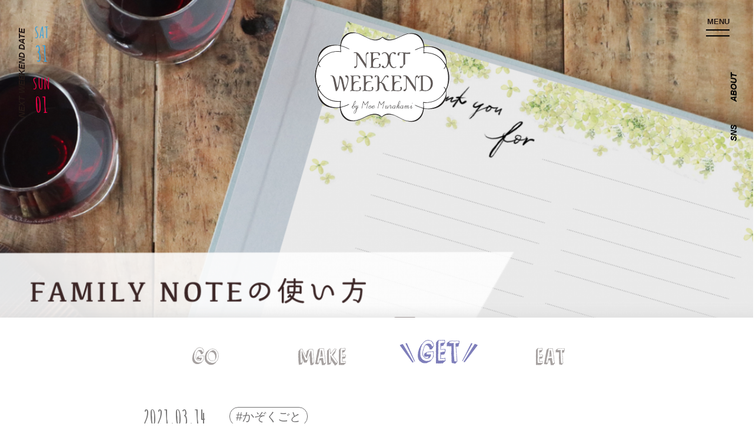

--- FILE ---
content_type: text/html; charset=UTF-8
request_url: https://nextweekend.jp/82173/
body_size: 18831
content:
<!DOCTYPE HTML>
<html lang="ja-JP">
<head>

<!-- Google tag (gtag.js) -->
<script async src="https://www.googletagmanager.com/gtag/js?id=G-JSP5T0MY77"></script>
<script>
  window.dataLayer = window.dataLayer || [];
  function gtag(){dataLayer.push(arguments);}
  gtag('js', new Date());
  gtag('config', 'G-JSP5T0MY77');
</script>

<!-- Google Tag Manager -->
<script>(function(w,d,s,l,i){w[l]=w[l]||[];w[l].push({'gtm.start':
new Date().getTime(),event:'gtm.js'});var f=d.getElementsByTagName(s)[0],
j=d.createElement(s),dl=l!='dataLayer'?'&l='+l:'';j.async=true;j.src=
'https://www.googletagmanager.com/gtm.js?id='+i+dl;f.parentNode.insertBefore(j,f);
})(window,document,'script','dataLayer','GTM-PL65797');</script>
<!-- End Google Tag Manager -->

<!-- Google Tag Manager -->
<script>(function(w,d,s,l,i){w[l]=w[l]||[];w[l].push({'gtm.start':
new Date().getTime(),event:'gtm.js'});var f=d.getElementsByTagName(s)[0],
j=d.createElement(s),dl=l!='dataLayer'?'&l='+l:'';j.async=true;j.src=
'https://www.googletagmanager.com/gtm.js?id='+i+dl;f.parentNode.insertBefore(j,f);
})(window,document,'script','dataLayer','GTM-MN9R5Q7');</script>
<!-- End Google Tag Manager -->

	<meta charset="UTF-8">
	<meta name="viewport" content="width=device-width, user-scalable=no, initial-scale=1.0, maximum-scale=1.0">
	<meta name="google" content="notranslate" />
	<meta http-equiv="content-language" content="ja">
	<meta name="google-site-verification" content="zAVBlywMKXC73y4ChbOVU4_ju16diK_WBPsybeG2wCs" />
	<meta property="og:image" content="https://nextweekend.jp/wp/wp-content/uploads/2021/03/4c85c234076325c638e2c305400f29d6-1-800x448.png">
	<meta name="twitter:image" content="https://nextweekend.jp/wp/wp-content/uploads/2021/03/4c85c234076325c638e2c305400f29d6-1-800x448.png">
	<meta itemprop="image" content="https://nextweekend.jp/wp/wp-content/themes/nextweekend/img/twitter_card.jpg">

	<link rel="shortcut icon" href="https://nextweekend.jp/wp/wp-content/themes/nextweekend/img/favicon.ico?201912122">
	<link rel="apple-touch-icon-precomposed" href="https://nextweekend.jp/wp/wp-content/themes/nextweekend/img/iosicon_150x150.png?201912122">

	<link href="https://fonts.googleapis.com/css?family=Amatic+SC:400,700|Delius" rel="stylesheet">
	<link href="https://fonts.googleapis.com/css?family=IM+Fell+Double+Pica" rel="stylesheet">
	<link href="https://fonts.googleapis.com/css?family=Josefin+Sans:400,400i,500,500i,700,700i&amp;display=swap&amp;subset=latin-ext,vietnamese" rel="stylesheet">
	<link rel="stylesheet" href="https://nextweekend.jp/wp/wp-content/themes/nextweekend/css/normalize.css">
	<link rel="stylesheet" type="text/css" href="//cdn.jsdelivr.net/npm/slick-carousel@1.8.1/slick/slick.css"/>
	<link rel="stylesheet" href="https://nextweekend.jp/wp/wp-content/themes/nextweekend/css/slider.css">
	<link rel="stylesheet" href="https://nextweekend.jp/wp/wp-content/themes/nextweekend/css/style.css?1769408957">
	<script type="text/javascript" src="https://nextweekend.jp/wp/wp-content/themes/nextweekend/js/jquery-2.2.4.min.js"></script>
	<script src="https://www.youtube.com/iframe_api"></script>
	<script type="text/javascript" src="//cdn.jsdelivr.net/npm/slick-carousel@1.8.1/slick/slick.min.js"></script>
	<script type="text/javascript" src="https://nextweekend.jp/wp/wp-content/themes/nextweekend/js/slider.js"></script>
	<script type="text/javascript" src="https://nextweekend.jp/wp/wp-content/themes/nextweekend/js/script.js?2020051901"></script>


	<script>var allowedBrowsers=["IEWin7","Chrome","Safari"];</script>
	<script src="https://nextweekend.jp/wp/wp-content/themes/nextweekend/js/SmoothScroll.min.js?ver=1.4.10"></script>
	<script>SmoothScroll({frameRate:60,animationTime:500,stepSize:100,pulseAlgorithm:1,pulseScale:4,pulseNormalize:1,accelerationDelta:50,accelerationMax:3,keyboardSupport:1,arrowScroll:50,fixedBackground:1});</script>
	<!--[if lt IE 9]>
		<script src="js/jquery-1.12.4.min.js"></script>
		<script src="js/html5shiv-printshiv.js"></script>
		<script src="js/html5shiv.js"></script>
	<![endif]-->
	<title>vol.5 ななせさんの場合「写真やSNSに残したいわけでもない、だけど大切な感情や出来事を、ちゃんと綴るきっかけになりました」 - NEXTWEEKEND</title>

		<!-- All in One SEO 4.1.10 -->
		<meta name="description" content="（2023年11月追記） 本記事に登場するサービス名は一部、2024年度サービス提供分より名称変更をいたしまし" />
		<meta name="robots" content="max-image-preview:large" />
		<link rel="canonical" href="https://nextweekend.jp/82173/" />
		<meta property="og:locale" content="ja_JP" />
		<meta property="og:site_name" content="NEXTWEEKEND" />
		<meta property="og:type" content="article" />
		<meta property="og:title" content="vol.5 ななせさんの場合「写真やSNSに残したいわけでもない、だけど大切な感情や出来事を、ちゃんと綴るきっかけになりました」 - NEXTWEEKEND" />
		<meta property="og:description" content="（2023年11月追記） 本記事に登場するサービス名は一部、2024年度サービス提供分より名称変更をいたしまし" />
		<meta property="og:url" content="https://nextweekend.jp/82173/" />
		<meta property="article:published_time" content="2021-03-14T01:55:57+00:00" />
		<meta property="article:modified_time" content="2023-11-15T04:44:26+00:00" />
		<meta name="twitter:card" content="summary_large_image" />
		<meta name="twitter:title" content="vol.5 ななせさんの場合「写真やSNSに残したいわけでもない、だけど大切な感情や出来事を、ちゃんと綴るきっかけになりました」 - NEXTWEEKEND" />
		<meta name="twitter:description" content="（2023年11月追記） 本記事に登場するサービス名は一部、2024年度サービス提供分より名称変更をいたしまし" />
		<script type="application/ld+json" class="aioseo-schema">
			{"@context":"https:\/\/schema.org","@graph":[{"@type":"WebSite","@id":"https:\/\/nextweekend.jp\/#website","url":"https:\/\/nextweekend.jp\/","name":"NEXTWEEKEND","description":"\u5b63\u7bc0\u306e\u697d\u3057\u307f\u3068\u5c0f\u3055\u306a\u5de5\u592b\u3067\u3001\u7406\u60f3\u306e\u751f\u6d3b\u3092\u53f6\u3048\u308b","inLanguage":"ja","publisher":{"@id":"https:\/\/nextweekend.jp\/#organization"}},{"@type":"Organization","@id":"https:\/\/nextweekend.jp\/#organization","name":"NEXTWEEKEND","url":"https:\/\/nextweekend.jp\/"},{"@type":"BreadcrumbList","@id":"https:\/\/nextweekend.jp\/82173\/#breadcrumblist","itemListElement":[{"@type":"ListItem","@id":"https:\/\/nextweekend.jp\/#listItem","position":1,"item":{"@type":"WebPage","@id":"https:\/\/nextweekend.jp\/","name":"\u30db\u30fc\u30e0","description":"\u300cNEXTWEEKEND\u300d\u30e9\u30a4\u30d5\u30b9\u30bf\u30a4\u30eb\u30d7\u30ed\u30c7\u30e5\u30fc\u30b5\u30fc\u6751\u4e0a\u840c\u304c\u4e3b\u5bb0\u3059\u308b\u30a6\u30a7\u30d6\u30de\u30ac\u30b8\u30f3\u3002\u6b21\u306e\u9031\u672b\u306b\u53d6\u308a\u5165\u308c\u305f\u3044\u7406\u60f3\u306e\u751f\u6d3b\u3092\u63d0\u6848\u3057\u307e\u3059\u3002#\u9031\u672b\u91ce\u5fc3\u304c\u30dd\u30a4\u30f3\u30c8\u3002","url":"https:\/\/nextweekend.jp\/"}}]},{"@type":"Person","@id":"https:\/\/nextweekend.jp\/author\/garten_author\/#author","url":"https:\/\/nextweekend.jp\/author\/garten_author\/","name":"garten_author","image":{"@type":"ImageObject","@id":"https:\/\/nextweekend.jp\/82173\/#authorImage","url":"https:\/\/secure.gravatar.com\/avatar\/a22b45a5d755e552a57d59f9f0584bb3?s=96&d=mm&r=g","width":96,"height":96,"caption":"garten_author"}},{"@type":"WebPage","@id":"https:\/\/nextweekend.jp\/82173\/#webpage","url":"https:\/\/nextweekend.jp\/82173\/","name":"vol.5 \u306a\u306a\u305b\u3055\u3093\u306e\u5834\u5408\u300c\u5199\u771f\u3084SNS\u306b\u6b8b\u3057\u305f\u3044\u308f\u3051\u3067\u3082\u306a\u3044\u3001\u3060\u3051\u3069\u5927\u5207\u306a\u611f\u60c5\u3084\u51fa\u6765\u4e8b\u3092\u3001\u3061\u3083\u3093\u3068\u7db4\u308b\u304d\u3063\u304b\u3051\u306b\u306a\u308a\u307e\u3057\u305f\u300d - NEXTWEEKEND","description":"\uff082023\u5e7411\u6708\u8ffd\u8a18\uff09 \u672c\u8a18\u4e8b\u306b\u767b\u5834\u3059\u308b\u30b5\u30fc\u30d3\u30b9\u540d\u306f\u4e00\u90e8\u30012024\u5e74\u5ea6\u30b5\u30fc\u30d3\u30b9\u63d0\u4f9b\u5206\u3088\u308a\u540d\u79f0\u5909\u66f4\u3092\u3044\u305f\u3057\u307e\u3057","inLanguage":"ja","isPartOf":{"@id":"https:\/\/nextweekend.jp\/#website"},"breadcrumb":{"@id":"https:\/\/nextweekend.jp\/82173\/#breadcrumblist"},"author":"https:\/\/nextweekend.jp\/author\/garten_author\/#author","creator":"https:\/\/nextweekend.jp\/author\/garten_author\/#author","image":{"@type":"ImageObject","@id":"https:\/\/nextweekend.jp\/#mainImage","url":"https:\/\/nextweekend.jp\/wp\/wp-content\/uploads\/2021\/03\/4c85c234076325c638e2c305400f29d6-1.png","width":2400,"height":1344},"primaryImageOfPage":{"@id":"https:\/\/nextweekend.jp\/82173\/#mainImage"},"datePublished":"2021-03-14T01:55:57+09:00","dateModified":"2023-11-15T04:44:26+09:00"},{"@type":"BlogPosting","@id":"https:\/\/nextweekend.jp\/82173\/#blogposting","name":"vol.5 \u306a\u306a\u305b\u3055\u3093\u306e\u5834\u5408\u300c\u5199\u771f\u3084SNS\u306b\u6b8b\u3057\u305f\u3044\u308f\u3051\u3067\u3082\u306a\u3044\u3001\u3060\u3051\u3069\u5927\u5207\u306a\u611f\u60c5\u3084\u51fa\u6765\u4e8b\u3092\u3001\u3061\u3083\u3093\u3068\u7db4\u308b\u304d\u3063\u304b\u3051\u306b\u306a\u308a\u307e\u3057\u305f\u300d - NEXTWEEKEND","description":"\uff082023\u5e7411\u6708\u8ffd\u8a18\uff09 \u672c\u8a18\u4e8b\u306b\u767b\u5834\u3059\u308b\u30b5\u30fc\u30d3\u30b9\u540d\u306f\u4e00\u90e8\u30012024\u5e74\u5ea6\u30b5\u30fc\u30d3\u30b9\u63d0\u4f9b\u5206\u3088\u308a\u540d\u79f0\u5909\u66f4\u3092\u3044\u305f\u3057\u307e\u3057","inLanguage":"ja","headline":"vol.5 \u306a\u306a\u305b\u3055\u3093\u306e\u5834\u5408\u300c\u5199\u771f\u3084SNS\u306b\u6b8b\u3057\u305f\u3044\u308f\u3051\u3067\u3082\u306a\u3044\u3001\u3060\u3051\u3069\u5927\u5207\u306a\u611f\u60c5\u3084\u51fa\u6765\u4e8b\u3092\u3001\u3061\u3083\u3093\u3068\u7db4\u308b\u304d\u3063\u304b\u3051\u306b\u306a\u308a\u307e\u3057\u305f\u300d","author":{"@id":"https:\/\/nextweekend.jp\/author\/garten_author\/#author"},"publisher":{"@id":"https:\/\/nextweekend.jp\/#organization"},"datePublished":"2021-03-14T01:55:57+09:00","dateModified":"2023-11-15T04:44:26+09:00","articleSection":"GET, #\u304b\u305e\u304f\u3054\u3068","mainEntityOfPage":{"@id":"https:\/\/nextweekend.jp\/82173\/#webpage"},"isPartOf":{"@id":"https:\/\/nextweekend.jp\/82173\/#webpage"},"image":{"@type":"ImageObject","@id":"https:\/\/nextweekend.jp\/#articleImage","url":"https:\/\/nextweekend.jp\/wp\/wp-content\/uploads\/2021\/03\/4c85c234076325c638e2c305400f29d6-1.png","width":2400,"height":1344}}]}
		</script>
		<!-- All in One SEO -->

<link rel='dns-prefetch' href='//s.w.org' />
<link rel="alternate" type="application/rss+xml" title="NEXTWEEKEND &raquo; vol.5 ななせさんの場合「写真やSNSに残したいわけでもない、だけど大切な感情や出来事を、ちゃんと綴るきっかけになりました」 のコメントのフィード" href="https://nextweekend.jp/82173/feed/" />
		<script type="text/javascript">
			window._wpemojiSettings = {"baseUrl":"https:\/\/s.w.org\/images\/core\/emoji\/13.1.0\/72x72\/","ext":".png","svgUrl":"https:\/\/s.w.org\/images\/core\/emoji\/13.1.0\/svg\/","svgExt":".svg","source":{"concatemoji":"https:\/\/nextweekend.jp\/wp\/wp-includes\/js\/wp-emoji-release.min.js?ver=5.8.12"}};
			!function(e,a,t){var n,r,o,i=a.createElement("canvas"),p=i.getContext&&i.getContext("2d");function s(e,t){var a=String.fromCharCode;p.clearRect(0,0,i.width,i.height),p.fillText(a.apply(this,e),0,0);e=i.toDataURL();return p.clearRect(0,0,i.width,i.height),p.fillText(a.apply(this,t),0,0),e===i.toDataURL()}function c(e){var t=a.createElement("script");t.src=e,t.defer=t.type="text/javascript",a.getElementsByTagName("head")[0].appendChild(t)}for(o=Array("flag","emoji"),t.supports={everything:!0,everythingExceptFlag:!0},r=0;r<o.length;r++)t.supports[o[r]]=function(e){if(!p||!p.fillText)return!1;switch(p.textBaseline="top",p.font="600 32px Arial",e){case"flag":return s([127987,65039,8205,9895,65039],[127987,65039,8203,9895,65039])?!1:!s([55356,56826,55356,56819],[55356,56826,8203,55356,56819])&&!s([55356,57332,56128,56423,56128,56418,56128,56421,56128,56430,56128,56423,56128,56447],[55356,57332,8203,56128,56423,8203,56128,56418,8203,56128,56421,8203,56128,56430,8203,56128,56423,8203,56128,56447]);case"emoji":return!s([10084,65039,8205,55357,56613],[10084,65039,8203,55357,56613])}return!1}(o[r]),t.supports.everything=t.supports.everything&&t.supports[o[r]],"flag"!==o[r]&&(t.supports.everythingExceptFlag=t.supports.everythingExceptFlag&&t.supports[o[r]]);t.supports.everythingExceptFlag=t.supports.everythingExceptFlag&&!t.supports.flag,t.DOMReady=!1,t.readyCallback=function(){t.DOMReady=!0},t.supports.everything||(n=function(){t.readyCallback()},a.addEventListener?(a.addEventListener("DOMContentLoaded",n,!1),e.addEventListener("load",n,!1)):(e.attachEvent("onload",n),a.attachEvent("onreadystatechange",function(){"complete"===a.readyState&&t.readyCallback()})),(n=t.source||{}).concatemoji?c(n.concatemoji):n.wpemoji&&n.twemoji&&(c(n.twemoji),c(n.wpemoji)))}(window,document,window._wpemojiSettings);
		</script>
		<style type="text/css">
img.wp-smiley,
img.emoji {
	display: inline !important;
	border: none !important;
	box-shadow: none !important;
	height: 1em !important;
	width: 1em !important;
	margin: 0 .07em !important;
	vertical-align: -0.1em !important;
	background: none !important;
	padding: 0 !important;
}
</style>
	<link rel='stylesheet' id='liquid-block-speech-css'  href='https://nextweekend.jp/wp/wp-content/plugins/liquid-speech-balloon/css/block.css?ver=5.8.12' type='text/css' media='all' />
<link rel='stylesheet' id='wp-pagenavi-css'  href='https://nextweekend.jp/wp/wp-content/plugins/wp-pagenavi/pagenavi-css.css?ver=2.70' type='text/css' media='all' />
<link rel="https://api.w.org/" href="https://nextweekend.jp/wp-json/" /><link rel="alternate" type="application/json" href="https://nextweekend.jp/wp-json/wp/v2/posts/82173" /><link rel="EditURI" type="application/rsd+xml" title="RSD" href="https://nextweekend.jp/wp/xmlrpc.php?rsd" />
<link rel="wlwmanifest" type="application/wlwmanifest+xml" href="https://nextweekend.jp/wp/wp-includes/wlwmanifest.xml" /> 
<meta name="generator" content="WordPress 5.8.12" />
<link rel='shortlink' href='https://nextweekend.jp/?p=82173' />
<link rel="alternate" type="application/json+oembed" href="https://nextweekend.jp/wp-json/oembed/1.0/embed?url=https%3A%2F%2Fnextweekend.jp%2F82173%2F" />
<link rel="alternate" type="text/xml+oembed" href="https://nextweekend.jp/wp-json/oembed/1.0/embed?url=https%3A%2F%2Fnextweekend.jp%2F82173%2F&#038;format=xml" />
<style type="text/css">.liquid-speech-balloon-00 .liquid-speech-balloon-avatar { background-image: url("https://nextweekend.jp/wp/wp-content/uploads/2023/05/DSC00705-scaled.jpg"); } .liquid-speech-balloon-00 .liquid-speech-balloon-avatar::after { content: "でわき"; } </style>
	<!-- Facebook Pixel Code -->
	<script>
	!function(f,b,e,v,n,t,s)
	{if(f.fbq)return;n=f.fbq=function(){n.callMethod?
	n.callMethod.apply(n,arguments):n.queue.push(arguments)};
	if(!f._fbq)f._fbq=n;n.push=n;n.loaded=!0;n.version='2.0';
	n.queue=[];t=b.createElement(e);t.async=!0;
	t.src=v;s=b.getElementsByTagName(e)[0];
	s.parentNode.insertBefore(t,s)}(window, document,'script',
	'https://connect.facebook.net/en_US/fbevents.js');
	fbq('init', '203176681921278');
	fbq('track', 'PageView');
	</script>
	<noscript><img height="1" width="1" style="display:none"
	src="https://www.facebook.com/tr?
	id=203176681921278&ev=PageView&noscript=1"
	/></noscript>
	<!-- End Facebook Pixel Code -->
</head>

<!--<body class="menuOpen">-->
<!--<body class="hashOpen">-->
<body id="body" class=" ">

<!-- Google Tag Manager (noscript) -->
<noscript><iframe src="https://www.googletagmanager.com/ns.html?id=GTM-PL65797"
height="0" width="0" style="display:none;visibility:hidden"></iframe></noscript>
<!-- End Google Tag Manager (noscript) -->

<!-- Google Tag Manager (noscript) -->
<noscript><iframe src="https://www.googletagmanager.com/ns.html?id=GTM-MN9R5Q7"
height="0" width="0" style="display:none;visibility:hidden"></iframe></noscript>
<!-- End Google Tag Manager (noscript) -->

	<div class="wrap inside" id="single">

		<!--	<div id="fixMenu" class="menuView">-->
		<div id="fixMenu">
			<div class="inner">
				<a href="https://nextweekend.jp" class="logo"><img src="https://nextweekend.jp/wp/wp-content/themes/nextweekend/img/hash_logo.png" alt=""></a>
				<ul class="menuList">
					<li class="menuHash"><a class="openHashBtn"><img src="https://nextweekend.jp/wp/wp-content/themes/nextweekend/img/top_menu_search.png" alt="search"></a></li>
					<li class="menuGo"><a href="https://nextweekend.jp/go/"><img src="https://nextweekend.jp/wp/wp-content/themes/nextweekend/img/menu_go.png" alt="GO"></a></li>
					<li class="menuMake"><a href="https://nextweekend.jp/make/"><img src="https://nextweekend.jp/wp/wp-content/themes/nextweekend/img/menu_make.png" alt="MAKE"></a></li>
					<li class="menuGet"><a href="https://nextweekend.jp/get/"><img src="https://nextweekend.jp/wp/wp-content/themes/nextweekend/img/menu_get.png" alt="GET"></a></li>
					<li class="menuEat"><a href="https://nextweekend.jp/eat/"><img src="https://nextweekend.jp/wp/wp-content/themes/nextweekend/img/menu_eat.png" alt="EAT"></a></li>
				</ul>
			</div>
		</div>

		<div class="fixLeft">
			<div class="date">
				<strong>NEXT WEEKEND DATE</strong>


				<ul class="weekend">
					<li class="sat">
						<a  target="_blank">
							<span>SAT</span><span>31</span>
						</a>
					</li>
					<li class="sun">
						<a  target="_blank">
							<span>SUN</span><span>01</span>
						</a>
					</li>
				</ul>
			</div>
		</div>

		<div id="openMenuBtn" class="menuBtn">
			<strong>MENU</strong>
			<span class="bar"></span>
			<span class="bar"></span>
		</div>




		<div class="fixRight">
			<div class="sideMenu">
				<ul class="sideList">
					<li class="sns" id="snsHover"><a>SNS</a></li>
					<li class="about"><a href="https://nextweekend.jp/about/">ABOUT</a></li>
				</ul>
				<ul class="snsList">
					<li class="snsInstagram"><a href="https://www.instagram.com/nextweekend_jp/" target="_blank"><img src="https://nextweekend.jp/wp/wp-content/themes/nextweekend/images/common/btn_nav_instagram.png" alt="INSTAGRAM"></a></li>
					<li class="snsPinterest"><a href="https://pin.it/3lVkcge" target="_blank"><img src="https://nextweekend.jp/wp/wp-content/themes/nextweekend/images/common/btn_nav_pinterest.png" alt="PINTEREST"></a></li>					
					<li class="snsFacebook"><a href="https://www.facebook.com/nextweekend.jp" target="_blank"><img src="https://nextweekend.jp/wp/wp-content/themes/nextweekend/images/common/btn_nav_fb.png" alt="FACEBOOK"></a></li>
					<li class="snsTwitter"><a href="https://twitter.com/NEXTWEEKEND_jp" target="_blank"><img src="https://nextweekend.jp/wp/wp-content/themes/nextweekend/images/common/btn_nav_tw.png" alt="TWITTER"></a></li>
					<li class="snsYoutube"><a href="https://www.youtube.com/user/NEXTWEEKENDofficial" target="_blank"><img src="https://nextweekend.jp/wp/wp-content/themes/nextweekend/images/common/btn_nav_youtube.png" alt="YOUTUBE"></a></li>
					<li class="snsLine"><a href="https://line.me/R/ti/p/%40nextweekend_jp" target="_blank"><img src="https://nextweekend.jp/wp/wp-content/themes/nextweekend/images/common/btn_nav_line.png" alt="LINE"></a></li>
				</ul>
			</div>
		</div>


	<header class="header" style="background-image:url('https://nextweekend.jp/wp/wp-content/uploads/2021/03/4c85c234076325c638e2c305400f29d6-1-1200x682.png')">
		<div class="headInner">

			<div class="headMain loadInit">
				<div class="top_header">
					<!-- <img src="https://nextweekend.jp/wp/wp-content/themes/nextweekend/img/single_img_bg.png" alt=""> -->
					<h1 class="head_logo">
						<a href="https://nextweekend.jp">
							<img src="https://nextweekend.jp/wp/wp-content/themes/nextweekend/img/logo_bg.png" alt="" class="bg">
							<img src="https://nextweekend.jp/wp/wp-content/themes/nextweekend/img/logo.png" alt="" class="real">
							<div id="svg_logo"></div>
						</a>
					</h1>
				</div>
			</div>
		</div>
	</header>
	<div class="mainWrap">
		<div class="inner">

			<main id="main">

				<div class="headMenu">
					<ul>
						<li class="menuGo ">
							<a><img src="https://nextweekend.jp/wp/wp-content/themes/nextweekend/img/menu_go.png" alt="GO"></a>
						</li>
						<li class="menuMake ">
							<a><img src="https://nextweekend.jp/wp/wp-content/themes/nextweekend/img/menu_make.png" alt="MAKE"></a>
						</li>
						<li class="menuGet current">
							<a><img src="https://nextweekend.jp/wp/wp-content/themes/nextweekend/img/menu_get.png" alt="GET"></a>
						</li>
						<li class="menuEat ">
							<a><img src="https://nextweekend.jp/wp/wp-content/themes/nextweekend/img/menu_eat.png" alt="EAT"></a>
						</li>
					</ul>
				</div>
				<div class="singleCont">
					<div class="articleInfos">
						<div class="clearfix">
							<div class="date">2021.03.14</div>
							<div class="hashList">
								<ul>
									<li><a href="https://nextweekend.jp/tag/%e3%81%8b%e3%81%9e%e3%81%8f%e3%81%94%e3%81%a8/">#かぞくごと</a></li>
								</ul>
							</div>
						</div>
						<div class="subTitle">
															THE FAMILY NOTEの使い方													</div>

						<div class="title">vol.5 ななせさんの場合「写真やSNSに残したいわけでもない、だけど大切な感情や出来事を、ちゃんと綴るきっかけになりました」</div>
					</div>
					<div class="articleAuthor intro_series intro_column_top">
						<div class="table">
							<a href="https://nextweekend.jp/series/kazokugotonote/">
								<img class="" src="https://nextweekend.jp/wp/wp-content/uploads/2017/01/series.png" alt="">
								<div class="authorData">
									<div class="authorName">KAZOKUGOTO NOTE</div>
									<div class="authorDivision"></div>
								</div>
							</a>
						</div>
<!--
						<div class="authorText">
														<p>未来の自分と、大切な人に向けて綴る、 感情のアルバム「KAZOKUGOTO NOTE」。今日の家族の会話を増やし、これまで歩いて来た道をもっと愛しく思い、そして、少し先の未来に、共に希望を持つきっかけとなることを目指すプロジェクトです。</p>
														<div class="url">URL: <a href="https://nextweekend.jp/series/kazokugotonote/">https://nextweekend.jp/series/kazokugotonote/</a></div>
													</div>
-->
					</div>

					<section class="articleCont">
						<blockquote><p>（2023年11月追記）<br />
本記事に登場するサービス名は一部、2024年度サービス提供分より名称変更をいたしました。<br />
変更前「THE FAMILY NOTE」→ 変更後「KAZOKUGOTO NOTE（かぞくごとノート）」<br />
変更前「FAMILY NOTE CLUB（FNC）」→ 変更後「KAZOKUGOTO NOTE CLUB（KNC）」<br />
この3年間でユーザーの皆様と育ててきた「ファミノ」という愛称は、これからも大切にしていきたいと思っています。<br />
<a href="https://nextweekend.jp/116127/">詳細はこちらから</a></p></blockquote>
<p>家族で作る、感情のアルバム 「FAMILY NOTE」プロジェクト。</p>
<blockquote class="wp-embedded-content" data-secret="SneJpjqMeF"><p><a href="https://nextweekend.jp/80642/">家族で作る、感情のアルバム“FAMILY NOTE”プロジェクト</a></p></blockquote>
<p><iframe class="wp-embedded-content" sandbox="allow-scripts" security="restricted" style="position: absolute; clip: rect(1px, 1px, 1px, 1px);" title="&#8220;家族で作る、感情のアルバム“FAMILY NOTE”プロジェクト&#8221; &#8212; NEXTWEEKEND" src="https://nextweekend.jp/80642/embed/#?secret=SneJpjqMeF" data-secret="SneJpjqMeF" width="500" height="282" frameborder="0" marginwidth="0" marginheight="0" scrolling="no"></iframe></p>
<p>記事やライブ配信、展示会を通してプロジェクトのご紹介をしてきましたが、ノートを使うとどんな1年が過ごせるのか、まだ想像ができない方も多いかもしれません。</p>
<p>このTHE FAMILY NOTEには、私たち企画運営メンバー以外にも、14名のプロジェクトメンバーが参加してくれています。</p>
<p>「いつ、どうやって書くの？」という想像を膨らませていただくために、少しの間、先にノートを使ってくれた彼女たちの声を連載形式でご紹介していきたいと思います。</p>
<p>家族構成も、悩みも、使い方も、十人十色。</p>
<p>ぜひ14家族それぞれの使い方をヒントにしていただけたら嬉しいです。</p>
<p>&nbsp;</p>
<p><a href="https://www.instagram.com/__.nanacoro/" target="_blank" rel="noopener noreferrer"><img loading="lazy" class="alignnone size-large wp-image-82418" src="https://nextweekend.jp/wp/wp-content/uploads/2021/03/e4e52ce7e29460c817423bf0e65578ed-2-800x533.png" alt="" width="800" height="533" /></a></p>
<p><img loading="lazy" class="alignnone size-full wp-image-82182" src="https://nextweekend.jp/wp/wp-content/uploads/2021/03/32891bb4568cd8efab24bd2908cb3fb4-2.png" alt="" width="779" height="88" /></p>
<p>夫婦の姿、そしてそれぞれの状況がどんどん変わっていく2020年。</p>
<p>良い時もピンチの時も、その都度夫婦で会話をたくさんして、気持ちを共有したり振り返ったりしながら、成長や変化を実感することを大切にしています。</p>
<p>いつもその会話が、今の自分を肯定してくれたり、現在地を知らせてくれたりして、宝物のように感じているのですが、<strong>形として残る物でもなく、言語化してSNSで残したいわけでもなく、残し方に悩んでいました</strong>。</p>
<p>好きな時に手に取って、今の自分を勇気づけられる自分たちだけの記録を残せればと思い、ノートを始めました。</p>
<p>&nbsp;</p>
<p><img loading="lazy" class="alignnone size-full wp-image-81775" src="https://nextweekend.jp/wp/wp-content/uploads/2021/02/67aa0a7ec8e96d2d494db43a1cb83e7a.png" alt="" width="690" height="89" /></p>
<p><img loading="lazy" class="alignnone size-large wp-image-82177" src="https://nextweekend.jp/wp/wp-content/uploads/2021/03/20375ced40379f1e8ea26f8e6c287f04-800x563.png" alt="" width="800" height="563" /></p>
<p>テーマは、「川田家秘伝のネタ帳」。</p>
<p>夫と一緒に暮らし始めて、彼から学んだことは、<strong>1年に数回わいわい盛り上がるイベントよりも、なんでもない日常を2人で過ごしていることがとても愛おしい</strong>という感覚でした。</p>
<p>その日常にある一瞬は、その時の感覚でしか感じられないことが詰まっていて、私たち2人がいつか笑ったり、じーんとしたり、懐かしむことができる「ネタ」だね（笑）と…。<br />
そんな会話から、このタイトルが生まれました。</p>
<p>いつか増えるかもしれない家族や、未来の私たちが過去の自分たちに励まされることもあるだろうなと、そんな気持ちで綴っていきたいと思っています。</p>
<p>&nbsp;</p>
<p><img loading="lazy" class="alignnone size-large wp-image-81777" src="https://nextweekend.jp/wp/wp-content/uploads/2021/02/9e3266781abdfd7ef49b644699be83a0-800x85.png" alt="" width="800" height="85" /></p>
<h3 class="cooking-title-h3"><strong>誰に言いたいわけでもない、夫婦だけのネタを残す場所ができたこと</strong></h3>
<p><img loading="lazy" class="alignnone size-large wp-image-82175" src="https://nextweekend.jp/wp/wp-content/uploads/2021/03/8a89132b4b1768bdbab257be1ca5eae5-800x565.png" alt="" width="800" height="565" /></p>
<p>夫婦の中で<strong>その時にブームな言葉や行動</strong>があるのですが、いつもその時は最高に面白いと思っているのに、いつの間にか風化してしまうことを残念に思っていました。</p>
<p>これは、なかなか写真やSNSで残せるものではなく、特別誰かに公開したいわけでもない。</p>
<p>だからTHE FAMILY NOTEにこっそりと1年間記録して、クリスマスやお正月など毎年決めた日にサプライズでその語録を発表するという行事を作りたいなと思い、少しずつ溜めています。</p>
<p>これは、家族が増えれば増えるほど面白くなっていくのではないか！とワクワクしています。</p>
<p>最近は夫の寝言がとにかく面白く、私も忘れたくないので、すぐにメモをして書き留めています！</p>
<p>&nbsp;</p>
<h3 class="cooking-title-h3"><strong>寝る前に「今日もありがとう」を言い合う習慣ができたこと</strong></h3>
<p><img loading="lazy" class="alignnone size-large wp-image-82178" src="https://nextweekend.jp/wp/wp-content/uploads/2021/03/049d77e6de20b6a56e0a55c481c91d56-800x562.png" alt="" width="800" height="562" /></p>
<p>「ありがとう報告」をお互いに書いたことで、気持ちが温かくなりました。</p>
<p>嫌がるかな？と思いながら書いてほしいとお願いしたのですが、意外にもちゃんと書いてくれてほっこり。</p>
<p><strong>寝る前に「今日もありがとう－！！」と伝え合う</strong>ようになりました。</p>
<p>それだけでなんだか穏やかな気持ちで1日を締めくくれるんです。</p>
<p><strong>どんなことに“ありがとう”と思ったか、具体的に言語化</strong>してくれるようになったのも嬉しい変化です。</p>
<p>&nbsp;</p>
<h3 class="cooking-title-h3"><strong>母の習慣を受け継ぐきっかけができたこと</strong></h3>
<p><img loading="lazy" class="alignnone size-large wp-image-82176" src="https://nextweekend.jp/wp/wp-content/uploads/2021/03/reciepe-800x564.png" alt="" width="800" height="564" /></p>
<p>母が30年間一緒に暮らした記録として、<strong>毎日のごはんメニューとその日の私たちのちょっとした行動</strong>をノートに記してくれていました。</p>
<p>これは母にとっても家族にとっても宝物で、この習慣を受けつぎたいと思っていたところ。</p>
<p>今までは家計簿にメモしたりしていたのですが、ずっと残したい場所に綴って残していけることが嬉しいです！</p>
<p>&nbsp;</p>
<p><img loading="lazy" class="alignnone size-full wp-image-81788" src="https://nextweekend.jp/wp/wp-content/uploads/2021/02/bb08a401939da2dc20648023df05a402-1.png" alt="" width="658" height="88" /></p>
<p><img loading="lazy" class="alignnone size-large wp-image-82174" src="https://nextweekend.jp/wp/wp-content/uploads/2021/03/4fa046ba7d148226eeddf67813cf7561-800x566.png" alt="" width="800" height="566" /></p>
<p>普段から誰かにちょっとした贈り物をすることが大好きで、素敵なものをいただいたり、見つけたりしたときはすぐにメモをしていましたが、InstagramやiPhoneのメモ機能などバラバラな場所に残していたので、「なんだったっけ…」となることが悩みでした。</p>
<p>そこで、嬉しかったことを記録していく<strong>「Good Things Journal」のページに、思い出や感情と一緒に手土産情報をストック</strong>していくことに。</p>
<p>自分はもちろん、「関西の手土産、何がいいかな？」「彼のご両親に何を持っていったらいいかな…？」など相談を受けた時も役立つページになりそうです。</p>
<p>こんなふうに、それぞれのページを独自の使い方で自由に楽しんでみるのもおすすめです。</p>
<p>&nbsp;</p>
<p><img loading="lazy" class="alignnone size-large wp-image-81804" src="https://nextweekend.jp/wp/wp-content/uploads/2021/02/9b889c600ef78dabd31c722cb79085e1-800x213.jpg" alt="" width="800" height="213" /></p>
<p>10年後、20年後、はたまた老後…と、未来の自分たちが楽しく過ごすための「ネタ」を、自分たちで作っていくという考え方がとっても素敵…！<br />
そしてものすごくしっくりくるノートの使い方だなと感じました。</p>
<p>“1年間ノートを続けられるか心配です”というご質問をいただく中、こうして家族しか知らない、日々の何気ない瞬間をネタとして残していくと考えると、とたんに「今のネタになるかも！」とゲーム感覚で書きためていけそうです。<br />
日付も書くタイミングも、ネタを見つけた時！と思えば、ペースも気にせずノートに向かえる気がします。<br />
何よりこんな考え方なら、男性もすごく参加しやすそう…！</p>
<p>いつか自分たちがおじいちゃんおばあちゃんになっても、このノートをネタに夫婦時間を楽しめたなら、これほど本質的な使い方はないはず。<br />
我が家も「日々のネタを見つけたらメモしていこう！」と気軽な気持ちで夫に持ちかけてみたいなあ。</p>
<p>さすがの関西出身のご夫婦、自分たちが楽しく愉快に過ごす術を知ってこそのテーマ設定！お見事！<br />
すぐ真似できる、素敵な使い方を教えてくださってありがとうございます♩</p>
<p>（コメント担当：コンテンツプランナー やすよ）</p>
<p>&nbsp;</p>
<div class="cooking-back"><a href="https://camp-fire.jp/projects/view/393229" target="_blank" rel="noopener noreferrer">クラウドファンディングでのご予約・ご支援はこちらから<br />
</a>期間：3/2（火）21:00～3/30（火）23:59まで</div>
					</section>
					<div class="articleAuthor intro_series">
						<div class="table">
							<a href="https://nextweekend.jp/series/kazokugotonote/">
								<img class="" src="https://nextweekend.jp/wp/wp-content/uploads/2017/01/series.png" alt="">
								<div class="authorData">
									<div class="authorName">KAZOKUGOTO NOTE</div>
									<div class="authorDivision"></div>
								</div>
							</a>
						</div>
						<div class="authorText">
														<p>未来の自分と、大切な人に向けて綴る、 感情のアルバム「KAZOKUGOTO NOTE」。今日の家族の会話を増やし、これまで歩いて来た道をもっと愛しく思い、そして、少し先の未来に、共に希望を持つきっかけとなることを目指すプロジェクトです。</p>
														<div class="url">URL: <a href="https://nextweekend.jp/series/kazokugotonote/">https://nextweekend.jp/series/kazokugotonote/</a></div>
													</div>
					</div>
					<div class="sns_share">
						<h2 class="secTitle title">Share On</h2>
						<div class="share-parts pconly">
							<a class="fb" href="http://www.facebook.com/share.php?u=https://nextweekend.jp/82173/" onclick="window.open(this.href, 'FBwindow', 'width=650, height=450, menubar=no, toolbar=no, scrollbars=yes'); return false;"><img src="https://nextweekend.jp/wp/wp-content/themes/nextweekend/images/common/btn_nav_fb.png" alt=""></a>
							<a class="tw" href="http://twitter.com/share?url=https://nextweekend.jp/82173/&text=vol.5 ななせさんの場合「写真やSNSに残したいわけでもない、だけど大切な感情や出来事を、ちゃんと綴るきっかけになりました」 @nextweekend_jp" target="_blank"><img src="https://nextweekend.jp/wp/wp-content/themes/nextweekend/images/common/btn_nav_tw.png" alt=""></a>
							<a class="line btn" href="http://line.me/R/msg/text/?vol.5 ななせさんの場合「写真やSNSに残したいわけでもない、だけど大切な感情や出来事を、ちゃんと綴るきっかけになりました」 https://nextweekend.jp/82173/"><img src="https://nextweekend.jp/wp/wp-content/themes/nextweekend/images/common/btn_nav_line.png" alt=""></a>
						</div>
					</div>
				</div>

				<div class="related article">
					<h2 class="secTitle title hidden"><img src="https://nextweekend.jp/wp/wp-content/themes/nextweekend/img/sub_title_relatedarticle.png" alt=""></h2>
					<div class="articleList">
						<ul>
							<li class="articleCom cat_bg_get">
								<a class="articleImg articleImgCom animated" href="https://nextweekend.jp/80642/"><img src="https://nextweekend.jp/wp/wp-content/uploads/2021/01/colorlogo-250x142.jpg" alt=""></a>
								<div class="articleArea">
									<div class="clearfix">
										<a href="https://nextweekend.jp/get/" class="cat cat_get"></a>
										<div class="date">2021.01.26</div>
									</div>
									<a class="text" href="https://nextweekend.jp/80642/">家族で作る、感情のアルバム“FAMILY NOTE”プロジェクト</a>
								</div>
							</li>
							<li class="articleCom cat_bg_get">
								<a class="articleImg articleImgCom animated" href="https://nextweekend.jp/81652/"><img src="https://nextweekend.jp/wp/wp-content/uploads/2021/02/40229364ff412d67be44bc8032b9c72b-250x142.jpg" alt=""></a>
								<div class="articleArea">
									<div class="clearfix">
										<a href="https://nextweekend.jp/get/" class="cat cat_get"></a>
										<div class="date">2021.02.22</div>
									</div>
									<a class="text" href="https://nextweekend.jp/81652/">同じノートを手にした人だけが集う場所、 1年限定の「FAMILY NOTE CLUB」が始まります。</a>
								</div>
							</li>
							<li class="articleCom cat_bg_get">
								<a class="articleImg articleImgCom animated" href="https://nextweekend.jp/81110/"><img src="https://nextweekend.jp/wp/wp-content/uploads/2021/02/2299235-250x142.jpg" alt=""></a>
								<div class="articleArea">
									<div class="clearfix">
										<a href="https://nextweekend.jp/get/" class="cat cat_get"></a>
										<div class="date">2021.02.09</div>
									</div>
									<a class="text" href="https://nextweekend.jp/81110/">家族で作る、感情のアルバム“KAZOKUGOTO NOTE”の中身をご紹介します</a>
								</div>
							</li>
							<li class="articleCom cat_bg_go">
								<a class="articleImg articleImgCom animated" href="https://nextweekend.jp/81208/"><img src="https://nextweekend.jp/wp/wp-content/uploads/2021/02/581bb9f3c88ea19fe33ab144bb14db5c-250x142.jpg" alt=""></a>
								<div class="articleArea">
									<div class="clearfix">
										<a href="https://nextweekend.jp/go/" class="cat cat_go"></a>
										<div class="date">2021.02.11</div>
									</div>
<h3 class="title">イベント情報</h3>									<a class="text" href="https://nextweekend.jp/81208/">THE  FAMILY NOTE EXHIBITION「家族の道を、つむぐ展」開催のお知らせ</a>
								</div>
							</li>
							<li class="articleCom cat_bg_get">
								<a class="articleImg articleImgCom animated" href="https://nextweekend.jp/81965/"><img src="https://nextweekend.jp/wp/wp-content/uploads/2021/03/vol.2-250x142.jpg" alt=""></a>
								<div class="articleArea">
									<div class="clearfix">
										<a href="https://nextweekend.jp/get/" class="cat cat_get"></a>
										<div class="date">2021.03.04</div>
									</div>
<h3 class="title">THE FAMILY NOTEの使い方</h3>									<a class="text" href="https://nextweekend.jp/81965/">vol.2 なつみさんの場合「夫婦の目線が合ったことで、子どもたちとの関係にも好循環が生まれています」</a>
								</div>
							</li>
							<li class="articleCom cat_bg_get">
								<a class="articleImg articleImgCom animated" href="https://nextweekend.jp/81771/"><img src="https://nextweekend.jp/wp/wp-content/uploads/2021/03/486d4fa1fb92d979c9f19b6b14cedec7-250x142.jpg" alt=""></a>
								<div class="articleArea">
									<div class="clearfix">
										<a href="https://nextweekend.jp/get/" class="cat cat_get"></a>
										<div class="date">2021.03.01</div>
									</div>
<h3 class="title">THE FAMILY NOTEの使い方</h3>									<a class="text" href="https://nextweekend.jp/81771/">vol.1 ゆきこさんの場合「日々の会話では気づけなかったし、確認しようともしていなかった、 相手の心の動きを知りました」</a>
								</div>
							</li>
							<li class="articleCom cat_bg_get">
								<a class="articleImg articleImgCom animated" href="https://nextweekend.jp/81966/"><img src="https://nextweekend.jp/wp/wp-content/uploads/2021/03/486d4fa1fb92d979c9f19b6b14cedec7-1-250x142.jpg" alt=""></a>
								<div class="articleArea">
									<div class="clearfix">
										<a href="https://nextweekend.jp/get/" class="cat cat_get"></a>
										<div class="date">2021.03.08</div>
									</div>
<h3 class="title">THE FAMILY NOTEの使い方</h3>									<a class="text" href="https://nextweekend.jp/81966/">vol.3 きえさんの場合「5年一緒にいる彼と、初めて具体的な未来への道を見据えられました」</a>
								</div>
							</li>
							<li class="articleCom cat_bg_get">
								<a class="articleImg articleImgCom animated" href="https://nextweekend.jp/82199/"><img src="https://nextweekend.jp/wp/wp-content/uploads/2021/03/4c85c234076325c638e2c305400f29d6-250x142.png" alt=""></a>
								<div class="articleArea">
									<div class="clearfix">
										<a href="https://nextweekend.jp/get/" class="cat cat_get"></a>
										<div class="date">2021.03.12</div>
									</div>
<h3 class="title">THE FAMILY NOTEの使い方</h3>									<a class="text" href="https://nextweekend.jp/82199/">vol.4 みきさんの場合「良かれと思って“察して”いたけれど、ボタンをかけ違っていたかもしれない」</a>
								</div>
							</li>
						</ul>
					</div>
				</div>




			</main>
<footer id="footer" class="siteFooter">
	<div class="siteFooter--inner">
		<div class="siteFooter--top">
			<div class="siteFooter--title">Follow Us On</div>
			<ul class="siteFooter--sns">
				<li><a href="https://www.instagram.com/nextweekend_jp/" target="_blank"><img src="https://nextweekend.jp/wp/wp-content/themes/nextweekend/images/common/btn_nav_instagram.png" alt="INSTAGRAM"></a></li>
				<li><a href="https://pin.it/3lVkcge" target="_blank"><img src="https://nextweekend.jp/wp/wp-content/themes/nextweekend/images/common/btn_nav_pinterest.png" alt="PINTEREST"></a></li>
				<li><a href="https://www.facebook.com/nextweekend.jp" target="_blank"><img src="https://nextweekend.jp/wp/wp-content/themes/nextweekend/images/common/btn_nav_fb.png" alt="FACEBOOK"></a></li>
				<li><a href="https://twitter.com/NEXTWEEKEND_jp" target="_blank"><img src="https://nextweekend.jp/wp/wp-content/themes/nextweekend/images/common/btn_nav_tw.png" alt="TWITTER"></a></li>
				<li><a href="https://www.youtube.com/user/NEXTWEEKENDofficial" target="_blank"><img src="https://nextweekend.jp/wp/wp-content/themes/nextweekend/images/common/btn_nav_youtube.png" alt="YOUTUBE"></a></li>
				<li><a href="https://line.me/R/ti/p/%40nextweekend_jp" target="_blank"><img src="https://nextweekend.jp/wp/wp-content/themes/nextweekend/images/common/btn_nav_line.png" alt="LINE"></a></li>
			</ul>
		</div>
		<div class="siteFooter--main">
			<ul class="siteFooter--linkList">
				<li><a href="http://nextweekendstore.jp/"><img src="https://nextweekend.jp/wp/wp-content/themes/nextweekend/images/common/icon_cart_2.png" alt="LINE"><span>NEXTWEEKEND STORE</span></a></li>
				<li><a href="https://www.instagram.com/gartencoffee/" target="_blank"><span>GARTEN COFFEE &amp; Seasonal WISHES</span><img src="https://nextweekend.jp/wp/wp-content/themes/nextweekend/images/common/icon_targetBlank.png"></a></li>
				<li><a href="https://www.gar-ten.com/" target="_blank"><span>Garten.inc</span><img src="https://nextweekend.jp/wp/wp-content/themes/nextweekend/images/common/icon_targetBlank.png" alt="Garten.inc"></a></li>
			</ul>
			<div class="siteFooter--anchor"><a href="https://nextweekend.jp/community_project/">広告掲載・タイアップについてのお問合せ</a></div>
			<div class="siteFooter--anchor"><a href="https://nextweekend.jp/contact/">記事・サービスについてのお問合せ</a></div>
			<div class="siteFooter--text">
				<div class="siteFooter--address">ROOM 105, Rosabianca Building, 3-42-11,<br>Jingumae,Shibuya-ku,Tokyo,JAPAN</div>
			</div>
		</div>
		<div class="siteFooter--bottom">
			<div class="siteFooter--figure">
				<div class="siteFooter--image"><img src="https://nextweekend.jp/wp/wp-content/themes/nextweekend/img/logo.png"></div>
			</div>
			<div class="siteFooter--text">
				<div class="siteFooter--copyright">
					<div class="siteFooter--image"><img src="https://nextweekend.jp/wp/wp-content/themes/nextweekend/images/common/icon_copyright_1.png"></div>
					<div class="siteFooter--string">GARTEN　All Rights Reserved.</div>
				</div>
			</div>
		</div>
	</div>
</footer>		</div>
	</div>
	<div id="toTop"><a href=""><img src="https://nextweekend.jp/wp/wp-content/themes/nextweekend/img/to_top.png" alt=""></a></div>

	<div id="modal">
		<div id="globalNav">
			<div class="globalInner">
				<nav id="main_nav">
					<div id="main_nav_contents">
<!--
						<div class="wrapper">
							<div class="nav_header">
								<h1 class="head_logo"><a href="https://nextweekend.jp"><img src="https://nextweekend.jp/wp/wp-content/themes/nextweekend/img/logo_scroll.png" alt=""><img src="https://nextweekend.jp/wp/wp-content/themes/nextweekend/img/logo_nav2.png" alt=""></a></h1>
							</div>
						</div>
-->
						<div class="wrapper">
							<div class="nav_body">
								<div class="row1">
									<ul class="normal">
										<li><a href="https://nextweekend.jp/all/"><span>ALL ARTICLE</span><small>／ すべての記事</small></a></li>
										<li><a href="https://nextweekend.jp/series/"><span>SERIES</span><small>／ 特集一覧</small></a></li>
										<li><a href="https://nextweekend.jp/column/"><span>COLUMN</span><small>／ コラム一覧</small></a></li>
										<li><a href="https://nextweekend.jp/event/event/"><span>EVENT</span><small>／ 季節のイベント情報</small></a></li>
										<li><a href="https://nextweekend.jp/monthly/"><span>#MONTHLY THEME</span><small>／ 今月のテーマ</small></a></li>
									</ul>
								</div>
								<div class="row2">
									<ul>
										<li><a href="https://nextweekend.jp/about/"><span>ABOUT US</span><small>／ NEXTWEEKENDについて</small></a></li>
										<li><a href="https://nextweekend.jp/weekender/"><span>WEEKENDER</span><small>／ 読者組織 WEEKENDER 編集部</small></a></li>
										<li><a href="https://nextweekend.jp/magazine2018aw/"><span>MAGAZINE</span><small>／ 雑誌 NEXTWEEKEND</small></a></li>
									</ul>
								</div>
								<div class="row3">
									<div class="title">Follow Us On</div>
									<ul class="sns">
										<li><a href="https://www.instagram.com/nextweekend_jp/" target="_blank"><img src="https://nextweekend.jp/wp/wp-content/themes/nextweekend/images/common/btn_nav_instagram.png" alt="INSTAGRAM"></a></li>
										<li><a href="https://pin.it/3lVkcge" target="_blank"><img src="https://nextweekend.jp/wp/wp-content/themes/nextweekend/images/common/btn_nav_pinterest.png" alt="PINTEREST"></a></li>
										<li><a href="https://www.facebook.com/nextweekend.jp" target="_blank"><img src="https://nextweekend.jp/wp/wp-content/themes/nextweekend/images/common/btn_nav_fb.png" alt="FACEBOOK"></a></li>
										<li><a href="https://twitter.com/NEXTWEEKEND_jp" target="_blank"><img src="https://nextweekend.jp/wp/wp-content/themes/nextweekend/images/common/btn_nav_tw.png" alt="TWITTER"></a></li>
										<li><a href="https://www.youtube.com/user/NEXTWEEKENDofficial" target="_blank"><img src="https://nextweekend.jp/wp/wp-content/themes/nextweekend/images/common/btn_nav_youtube.png" alt="YOUTUBE"></a></li>
										<li><a href="https://line.me/R/ti/p/%40nextweekend_jp" target="_blank"><img src="https://nextweekend.jp/wp/wp-content/themes/nextweekend/images/common/btn_nav_line.png" alt="LINE"></a></li>
									</ul>
								</div>
								<div class="row4">
									<ul>
										<li><a href="http://nextweekendstore.jp/" target="_blank"><span><img src="https://nextweekend.jp/wp/wp-content/themes/nextweekend/images/common/icon_cart_2.png" alt="LINE">NEXTWEEKEND STORE</span></a></li>
										<li><a href="https://www.instagram.com/gartencoffee/" target="_blank"><span>GARTEN COFFEE &amp; Seasonal WISHES<img src="https://nextweekend.jp/wp/wp-content/themes/nextweekend/images/common/icon_targetBlank.png"></span></a></li>
										<li><a href="https://www.gar-ten.com/" target="_blank"><span>Garten.inc<img src="https://nextweekend.jp/wp/wp-content/themes/nextweekend/images/common/icon_targetBlank.png" alt="Garten.inc"></span></a></li>
										<li class="contact"><a href="https://nextweekend.jp/community_project/"><small>広告掲載・タイアップについてのお問合せ</small></a></li>
										<li class="contact"><a href="https://nextweekend.jp/contact/"><small>記事・サービスについてのお問合せ</small></a></li>
									</ul>
								</div>
							</div>
		<!--
							<div class="nav_foot">
								<h3>OUR OTHER CONTENT</h3>
								<ul class="other">
									<li><a href="http://www.nextweekendstore.jp" target="_blank"><img src="https://nextweekend.jp/wp/wp-content/themes/nextweekend/img/menu_store.gif" alt="NEXT WEEKEND STORE"></a></li>
									<li><a href="https://nextweekend.jp/magazine2018aw/"><img src="https://nextweekend.jp/wp/wp-content/themes/nextweekend/img/menu_magazine.gif" alt="NEXT WEEKEND MAGAZINE"></a></li>
								</ul>
							</-->
						</div>
					</div>
				</nav>

			</div>
			<div id="globalNavBg"></div>
		</div>

		<div id="hashNav">
			<div class="hashInner">
				<div class="inner clearfix">
					<div class="hashSide">
						<img src="https://nextweekend.jp/wp/wp-content/themes/nextweekend/img/top_menu_search.png" alt="">
					</div>
					<div class="hashMain">
						<strong class="hashTitle"><img src="https://nextweekend.jp/wp/wp-content/themes/nextweekend/img/hash_title.png" alt=""><img src="https://nextweekend.jp/wp/wp-content/themes/nextweekend/img/hash_logo.png" alt=""></strong>

						<div class="header_search">
							<form method="get" action="https://nextweekend.jp">
								<ul>
									<li class="searchWrap">
										<div><span></span></div>
										<input type="search" name="s" id="search" placeholder=" フリーワード検索" value="">
									</li>
									<li class="submit">
										<input type="submit" value="">
									</li>
								</ul>
							</form>
						</div>

						<div class="hashListWrap">
							<div class="hashList "><ul>
								<li><a href="https://nextweekend.jp/tag/%e9%80%b1%e6%9c%ab%e9%87%8e%e5%bf%83/">#週末野心</a></li>
								<li><a href="https://nextweekend.jp/tag/%e8%87%aa%e6%84%9b%e6%97%a5%e8%a8%98/">#自愛日記</a></li>
								<li><a href="https://nextweekend.jp/tag/%e9%81%8a%e3%81%b3%e3%81%ae%e5%bf%83/">#遊びの心</a></li>
								<li><a href="https://nextweekend.jp/tag/%e6%8e%a8%e3%81%97%e3%81%9f%e3%81%84%e3%81%93%e3%81%a8/">#推したいこと</a></li>
								<li><a href="https://nextweekend.jp/tag/%e3%81%8a%e3%82%84%e3%81%a4%e3%83%ac%e3%82%b7%e3%83%94/">#おやつレシピ</a></li>
								<li><a href="https://nextweekend.jp/tag/%e5%a4%8f%e3%83%ac%e3%82%b7%e3%83%94/">#夏レシピ</a></li>
								<li><a href="https://nextweekend.jp/tag/%e7%a7%8b%e3%83%ac%e3%82%b7%e3%83%94/">#秋レシピ</a></li>
								<li><a href="https://nextweekend.jp/tag/%e4%bb%8a%e6%97%a5%e3%81%ae%e5%b0%8f%e4%bb%95%e4%ba%8b/">#今日の小仕事</a></li>
								<li><a href="https://nextweekend.jp/tag/%e3%81%8b%e3%81%9e%e3%81%8f%e3%81%94%e3%81%a8/">#かぞくごと</a></li>
								<li><a href="https://nextweekend.jp/tag/%e3%81%9f%e3%81%ae%e3%81%97%e3%81%84%e4%bd%99%e9%9f%bb/">たのしい余韻</a></li>
								<li><a href="https://nextweekend.jp/tag/%e6%98%a5%e3%83%ac%e3%82%b7%e3%83%94/">春レシピ</a></li>
								<li><a href="https://nextweekend.jp/tag/%e5%b0%8f%e3%81%95%e3%81%aa%e6%8c%91%e6%88%a6/">#小さな挑戦</a></li>
								<li><a href="https://nextweekend.jp/tag/%e4%bb%8a%e6%97%a5%e3%81%ae%e4%bd%99%e7%99%bd/">今日の余白</a></li>
								<li><a href="https://nextweekend.jp/tag/%e6%98%a5%e3%81%ae%e3%83%a0%e3%83%bc%e3%83%89/">#春のムード</a></li>
								<li><a href="https://nextweekend.jp/tag/%e3%81%af%e3%81%98%e3%82%81%e3%81%a9%e3%81%8d/">#はじめどき</a></li>
								<li><a href="https://nextweekend.jp/tag/%e7%84%a6%e3%81%8c%e3%82%8c%e3%81%9f%e6%97%a5/">焦がれた日</a></li>
								<li><a href="https://nextweekend.jp/tag/%e3%81%9b%e3%81%a3%e3%81%8b%e3%81%8f%e3%81%aa%e3%82%89%e7%b2%be%e7%a5%9e/">#せっかくなら精神</a></li>
								<li><a href="https://nextweekend.jp/tag/%e3%81%8b%e3%81%bf%e3%81%97%e3%82%81%e3%82%8b%e6%99%82%e9%96%93/">#かみしめる時間</a></li>
							</ul></div>
							<div class="hashList  hidden"><div class="sizeGetter"><ul>
								<li><a href="https://nextweekend.jp/tag/%e6%84%9b%e3%81%97%e3%81%84%e6%99%af%e8%89%b2/">#愛しい景色</a></li>
								<li><a href="https://nextweekend.jp/tag/%e5%a5%bd%e5%a5%87%e5%bf%83%e3%81%ae%e3%81%be%e3%81%be%e3%81%ab/">#好奇心のままに</a></li>
								<li><a href="https://nextweekend.jp/tag/%e5%a4%8f%e5%a4%9c%e6%97%a5%e8%a8%98/">#夏夜日記</a></li>
								<li><a href="https://nextweekend.jp/tag/%e6%9a%ae%e3%82%89%e3%81%97%e3%81%ae%e5%be%ae%e8%aa%bf%e6%95%b4/">#暮らしの微調整</a></li>
								<li><a href="https://nextweekend.jp/tag/%e3%81%82%e3%81%9d%e3%81%b3%e3%81%ae%e5%ad%a6%e3%81%b3/">#あそびの学び</a></li>
								<li><a href="https://nextweekend.jp/tag/%e4%bb%8a%e6%97%a5%e3%81%ae%e8%8a%bd%e5%90%b9%e3%81%8d/">#今日の芽吹き</a></li>
								<li><a href="https://nextweekend.jp/tag/%e6%98%a5%e3%81%ae%e7%9b%ae%e7%b7%9a/">#春の目線</a></li>
								<li><a href="https://nextweekend.jp/tag/%e3%81%b5%e3%81%8f%e3%82%89%e3%82%80%e6%b0%97%e6%8c%81%e3%81%a1/">#ふくらむ気持ち</a></li>
								<li><a href="https://nextweekend.jp/tag/%e3%81%9f%e3%81%ae%e3%81%97%e3%82%80%e6%94%af%e5%ba%a6/">#たのしむ支度</a></li>
								<li><a href="https://nextweekend.jp/tag/commonfield/">#COMMONFIELD</a></li>
								<li><a href="https://nextweekend.jp/tag/%e5%86%ac%e3%83%ac%e3%82%b7%e3%83%94/">#冬レシピ</a></li>
								<li><a href="https://nextweekend.jp/tag/thepicnicday/">#thepicnicday</a></li>
								<li><a href="https://nextweekend.jp/tag/weekender%e7%b7%a8%e9%9b%86%e9%83%a8/">#Weekender編集部</a></li>
								<li><a href="https://nextweekend.jp/tag/%e6%98%a5%e3%81%ae%e4%bb%8a%e6%97%a5%e3%81%ae%e5%b0%8f%e4%bb%95%e4%ba%8b/">#春の今日の小仕事</a></li>
								<li><a href="https://nextweekend.jp/tag/thefamilynote/">#thefamilynote</a></li>
								<li><a href="https://nextweekend.jp/tag/%e3%83%95%e3%82%a1%e3%83%9f%e3%83%8e%e3%83%a9%e3%82%b8%e3%82%aa/">#ファミノラジオ</a></li>
								<li><a href="https://nextweekend.jp/tag/%e3%83%95%e3%82%a1%e3%83%9f%e3%83%8e%e4%ba%8b%e6%83%85/">#ファミノ事情</a></li>
								<li><a href="https://nextweekend.jp/tag/%e9%87%8e%e5%bf%83%e3%82%b5%e3%82%a4%e3%82%af%e3%83%ab/">#野心サイクル</a></li>
							</ul></div></div>
							<div class="hashList  hidden"><div class="sizeGetter"><ul>
								<li><a href="https://nextweekend.jp/tag/%e4%b9%be%e6%9d%af%e3%81%97%e3%81%9f%e3%81%8f%e3%81%a6/">#乾杯したくて</a></li>
								<li><a href="https://nextweekend.jp/tag/%e4%bd%9c%e3%82%8a%e3%81%9f%e3%81%8b%e3%81%a3%e3%81%9f%e6%99%82%e9%96%93/">#作りたかった時間</a></li>
								<li><a href="https://nextweekend.jp/tag/%e5%86%ac%e3%81%ae%e4%bb%8a%e6%97%a5%e3%81%ae%e5%b0%8f%e4%bb%95%e4%ba%8b/">#冬の今日の小仕事</a></li>
								<li><a href="https://nextweekend.jp/tag/%e3%82%b3%e3%83%9f%e3%83%a5%e3%83%9e%e3%83%8d%e3%83%81%e3%83%a3%e3%83%ac%e3%83%b3%e3%82%b8/">#コミュマネチャレンジ</a></li>
								<li><a href="https://nextweekend.jp/tag/%e4%bb%8a%e6%97%a5%e3%81%ae%e5%b0%8f%e4%bb%95%e4%ba%8b%e3%83%a9%e3%83%83%e3%83%94%e3%83%b3%e3%82%b0/">#今日の小仕事ラッピング</a></li>
								<li><a href="https://nextweekend.jp/tag/%e3%82%88%e3%81%8f%e3%81%b0%e3%82%8a%e3%81%9f%e3%81%84%e6%97%a5/">#よくばりたい日</a></li>
								<li><a href="https://nextweekend.jp/tag/%e3%81%93%e3%81%9d%e3%81%a3%e3%81%a8%e8%a8%80%e3%81%84%e3%81%9f%e3%81%84/">#こそっと言いたい</a></li>
								<li><a href="https://nextweekend.jp/tag/%ef%bc%83%e3%81%8b%e3%81%9e%e3%81%8f%e3%81%94%e3%81%a8-momkids/">＃かぞくごと-MOM&amp;KIDS-</a></li>
								<li><a href="https://nextweekend.jp/tag/%e3%81%86%e3%82%8c%e3%81%97%e3%81%84%e4%bb%95%e8%be%bc%e3%81%bf/">#うれしい仕込み</a></li>
								<li><a href="https://nextweekend.jp/tag/%ef%bc%83%e5%8f%b6%e3%81%88%e3%81%a6%e3%82%88%e3%81%8b%e3%81%a3%e3%81%9f%e9%80%b1%e6%9c%ab%e9%87%8e%e5%bf%83/">＃叶えてよかった週末野心</a></li>
								<li><a href="https://nextweekend.jp/tag/%e3%81%a8%e3%81%a8%e3%81%ae%e3%81%88%e3%82%8b%e6%97%a5/">#ととのえる日</a></li>
								<li><a href="https://nextweekend.jp/tag/%e4%bb%8a%e5%b9%b4%e3%81%ae%e3%81%a0%e3%82%93%e3%82%89%e3%82%93/">#今年のだんらん</a></li>
								<li><a href="https://nextweekend.jp/tag/%e6%84%8f%e5%a4%96%e3%81%aa%e9%81%b8%e6%8a%9e/">#意外な選択</a></li>
								<li><a href="https://nextweekend.jp/tag/%e9%80%b1%e6%9c%ab%e9%87%8e%e5%bf%83%e7%a5%ad/">#週末野心祭</a></li>
								<li><a href="https://nextweekend.jp/tag/%e5%af%86%e3%81%8b%e3%81%aa%e7%a0%94%e7%a9%b6/">#密かな研究</a></li>
								<li><a href="https://nextweekend.jp/tag/%e9%a2%a8%e3%81%a8%e9%81%8a%e3%81%b6/">#風と遊ぶ</a></li>
								<li><a href="https://nextweekend.jp/tag/%ef%bc%83%e3%82%ac%e3%83%ab%e3%83%86%e3%83%b3%e3%82%b3%e3%83%bc%e3%83%92%e3%83%bc%e9%83%a8/">＃ガルテンコーヒー部</a></li>
								<li><a href="https://nextweekend.jp/tag/%e3%81%84%e3%81%a4%e3%81%8b%e6%80%9d%e3%81%84%e5%87%ba%e3%81%99%e6%97%a5/">#いつか思い出す日</a></li>
							</ul></div></div>
							<div class="hashList  hidden"><div class="sizeGetter"><ul>
								<li><a href="https://nextweekend.jp/tag/discovertochigi/">#discovertochigi</a></li>
								<li><a href="https://nextweekend.jp/tag/%e9%80%b1%e6%9c%ab%e6%a8%aa%e4%b8%81/">#週末横丁</a></li>
								<li><a href="https://nextweekend.jp/tag/discoverwakayama/">#discoverwakayama</a></li>
								<li><a href="https://nextweekend.jp/tag/%e9%95%b7%e5%b4%8e%e4%ba%ba%e3%81%ae%e9%80%b1%e6%9c%ab%e9%87%8e%e5%bf%83/">#長崎人の週末野心</a></li>
								<li><a href="https://nextweekend.jp/tag/%e7%a7%8b%e3%81%ae%e4%bb%8a%e6%97%a5%e3%81%ae%e5%b0%8f%e4%bb%95%e4%ba%8b/">#秋の今日の小仕事</a></li>
								<li><a href="https://nextweekend.jp/tag/%e5%bf%83%e3%81%8a%e3%81%a9%e3%82%8b%e6%97%a5/">#心おどる日</a></li>
								<li><a href="https://nextweekend.jp/tag/%e3%81%94%e8%bf%91%e6%89%80%e6%97%a5%e5%92%8c/">#ご近所日和</a></li>
								<li><a href="https://nextweekend.jp/tag/%e4%bb%8a%e6%97%a5%e3%81%ae%e6%84%9f%e8%ac%9d%e7%a5%ad/">#今日の感謝祭</a></li>
								<li><a href="https://nextweekend.jp/tag/%e6%98%a5%e3%82%92%e7%90%86%e7%94%b1%e3%81%ab/">#春を理由に</a></li>
								<li><a href="https://nextweekend.jp/tag/%e5%81%8f%e6%84%9b%e6%97%a5%e8%a8%98/">#偏愛日記</a></li>
								<li><a href="https://nextweekend.jp/tag/%e3%81%86%e3%82%8c%e3%81%97%e3%81%84%e9%81%b8%e6%8a%9e/">#うれしい選択</a></li>
								<li><a href="https://nextweekend.jp/tag/%e4%bb%8a%e5%b9%b4%e3%81%ae%e6%98%a5%e8%89%b2/">#今年の春色</a></li>
								<li><a href="https://nextweekend.jp/tag/%e3%81%9d%e3%82%93%e3%81%aa%e3%83%a0%e3%83%bc%e3%83%89/">#そんなムード</a></li>
								<li><a href="https://nextweekend.jp/tag/%e5%a4%8f%e3%81%ae%e9%81%8a%e3%81%b3%e5%bf%83/">#夏の遊び心</a></li>
								<li><a href="https://nextweekend.jp/tag/%e5%a4%8f%e3%81%ae%e4%bb%8a%e6%97%a5%e3%81%ae%e5%b0%8f%e4%bb%95%e4%ba%8b/">#夏の今日の小仕事</a></li>
								<li><a href="https://nextweekend.jp/tag/%e4%bb%8a%e6%97%a5%e3%81%ae%e5%a4%a2%e6%97%85/">#今日の夢旅</a></li>
								<li><a href="https://nextweekend.jp/tag/%e6%97%a5%e3%80%85%e3%81%ae%e6%a3%9a%e3%81%8a%e3%82%8d%e3%81%97/">#日々の棚おろし</a></li>
								<li><a href="https://nextweekend.jp/tag/%ef%bc%83%e3%81%82%e3%82%8a%e3%81%8c%e3%81%a8%e3%81%86%e6%9c%88%e9%96%93/">＃ありがとう月間</a></li>
							</ul></div></div>
							<div class="hashList  hidden"><div class="sizeGetter"><ul>
								<li><a href="https://nextweekend.jp/tag/%e9%87%8e%e5%bf%83%e3%82%92%e8%80%95%e3%81%99/">#野心を耕す</a></li>
								<li><a href="https://nextweekend.jp/tag/%e3%81%94%e3%81%8d%e3%81%92%e3%82%93%e3%81%aa%e3%81%b2%e3%81%a8/">#ごきげんなひと</a></li>
								<li><a href="https://nextweekend.jp/tag/%e4%bb%8a%e6%97%a5%e3%82%92%e7%b6%b4%e3%82%8b/">#今日を綴る</a></li>
								<li><a href="https://nextweekend.jp/tag/%e8%a4%92%e3%82%81%e3%81%9f%e3%81%84%e6%97%a5/">#褒めたい日</a></li>
								<li><a href="https://nextweekend.jp/tag/%e5%b0%8f%e3%81%be%e3%82%81%e3%82%a2%e3%82%a6%e3%83%88%e3%83%97%e3%83%83%e3%83%88/">#小まめアウトプット</a></li>
								<li><a href="https://nextweekend.jp/tag/discovernagasaki/">#Discovernagasaki</a></li>
								<li><a href="https://nextweekend.jp/tag/%e3%81%8a%e3%81%91%e3%81%84%e3%81%93%e3%82%af%e3%83%aa%e3%83%83%e3%83%97/">#おけいこクリップ</a></li>
								<li><a href="https://nextweekend.jp/tag/discoverkagoshima/">#Discoverkagoshima</a></li>
								<li><a href="https://nextweekend.jp/tag/weekendfilm%e3%81%ae%e5%b0%8f%e8%a9%b1/">#WeekendFilmの小話</a></li>
								<li><a href="https://nextweekend.jp/tag/%e3%81%82%e3%81%9d%e3%81%b3%e3%81%ae%e5%bf%83/">#あそびの心</a></li>
								<li><a href="https://nextweekend.jp/tag/%e3%83%94%e3%83%b3%e3%82%af%e3%81%ae%e7%94%98%e9%85%92/">#ピンクの甘酒</a></li>
								<li><a href="https://nextweekend.jp/tag/%e5%af%86%e3%81%8b%e3%81%aa%e9%a2%a8%e7%89%a9%e8%a9%a9/">#密かな風物詩</a></li>
								<li><a href="https://nextweekend.jp/tag/%e6%b5%b8%e3%82%8a%e3%81%9f%e3%81%84%e6%97%a5/">#浸りたい日</a></li>
								<li><a href="https://nextweekend.jp/tag/happybifestaday/">#HappyBifestaDay</a></li>
								<li><a href="https://nextweekend.jp/tag/%e5%88%87%e3%82%8a%e6%9b%bf%e3%81%88%e3%83%ab%e3%83%bc%e3%83%86%e3%82%a3%e3%83%bc%e3%83%b3/">#切り替えルーティーン</a></li>
								<li><a href="https://nextweekend.jp/tag/stayhome/">#stayhome</a></li>
								<li><a href="https://nextweekend.jp/tag/%e6%84%9b%e3%81%a7%e3%81%9f%e3%81%84%e3%81%93%e3%81%a8/">#愛でたいこと</a></li>
								<li><a href="https://nextweekend.jp/tag/%e8%a9%a0%e3%81%bf%e3%81%9f%e3%81%84%e6%97%a5/">#詠みたい日</a></li>
							</ul></div></div>
							<div class="hashList  hidden"><div class="sizeGetter"><ul>
								<li><a href="https://nextweekend.jp/tag/%e7%b4%a1%e3%81%90%e3%81%93%e3%81%a8/">#紡ぐこと</a></li>
								<li><a href="https://nextweekend.jp/tag/%e7%b3%a7%e3%81%ab%e3%81%97%e3%81%be%e3%81%99/">#糧にします</a></li>
								<li><a href="https://nextweekend.jp/tag/%e9%80%b1%e6%9c%ab%e9%87%8e%e5%bf%832020/">#週末野心2020</a></li>
								<li><a href="https://nextweekend.jp/tag/%e9%9b%86%e3%81%86%e6%97%a5%e3%81%aa%e3%82%82%e3%82%93%e3%81%a7/">#集う日なもんで</a></li>
								<li><a href="https://nextweekend.jp/tag/%e5%bf%98%e3%82%8c%e3%81%9f%e3%81%8f%e3%81%aa%e3%81%84%e3%83%a1%e3%83%a2/">#忘れたくないメモ</a></li>
								<li><a href="https://nextweekend.jp/tag/%e7%a7%8b%e3%81%ae%e3%81%97%e3%82%8f%e3%81%96/">#秋のしわざ</a></li>
								<li><a href="https://nextweekend.jp/tag/%e7%9f%a5%e3%82%89%e3%81%aa%e3%81%8b%e3%81%a3%e3%81%9f%e6%99%af%e8%89%b2/">#知らなかった景色</a></li>
								<li><a href="https://nextweekend.jp/tag/%e3%82%84%e3%82%84%e3%83%af%e3%82%a4%e3%83%ab%e3%83%89/">#ややワイルド</a></li>
								<li><a href="https://nextweekend.jp/tag/%e9%80%b1%e6%9c%ab%e5%b0%8f%e3%83%8d%e3%82%bf%e5%b8%96/">#週末小ネタ帖</a></li>
								<li><a href="https://nextweekend.jp/tag/%e5%ae%b6%e3%81%bf%e3%81%8c%e3%81%8d/">#家みがき</a></li>
								<li><a href="https://nextweekend.jp/tag/%e6%98%94%e3%81%8b%e3%82%89%e5%a5%bd%e3%81%8d%e3%81%aa%e3%81%93%e3%81%a8/">#昔から好きなこと</a></li>
								<li><a href="https://nextweekend.jp/tag/%e7%9c%9f%e4%bc%bc%e3%81%b6%e3%81%ae%e6%97%a5/">#真似ぶの日</a></li>
								<li><a href="https://nextweekend.jp/tag/%e6%88%91%e3%81%8c%e5%ae%b6%e3%81%ae%e6%97%ac/">#我が家の旬</a></li>
								<li><a href="https://nextweekend.jp/tag/%e3%81%93%e3%82%82%e3%82%8a%e6%97%a5%e5%92%8c/">#こもり日和</a></li>
								<li><a href="https://nextweekend.jp/tag/%e9%87%8e%e5%bf%83%e5%ae%a3%e8%a8%80/">#野心宣言</a></li>
								<li><a href="https://nextweekend.jp/tag/e%e6%9c%9d/">#E朝</a></li>
								<li><a href="https://nextweekend.jp/tag/%ef%bc%83%e3%81%8b%e3%81%9e%e3%81%8f%e3%81%94%e3%81%a8-cooking/">＃かぞくごと-COOKING-</a></li>
								<li><a href="https://nextweekend.jp/tag/%ef%bc%83%e3%81%8b%e3%81%9e%e3%81%8f%e3%81%94%e3%81%a8-fashion/">＃かぞくごと-FASHION-</a></li>
							</ul></div></div>
							<div class="hashList  hidden"><div class="sizeGetter"><ul>
								<li><a href="https://nextweekend.jp/tag/%ef%bc%83%e3%81%8b%e3%81%9e%e3%81%8f%e3%81%94%e3%81%a8-interior%e3%83%bbdiy/">＃かぞくごと-INTERIOR・DIY-</a></li>
								<li><a href="https://nextweekend.jp/tag/%e3%81%af%e3%82%8a%e3%81%8d%e3%82%8a%e3%82%84%e3%81%95%e3%82%93/">#はりきりやさん</a></li>
								<li><a href="https://nextweekend.jp/tag/%ef%bc%83%e8%8a%b1%e5%8b%89%e5%bc%b7/">＃花勉強</a></li>
								<li><a href="https://nextweekend.jp/tag/%e9%80%b1%e6%9c%ab%e9%87%8e%e5%bf%83%e5%ad%a6/">#週末野心学</a></li>
								<li><a href="https://nextweekend.jp/tag/%e3%81%8a%e5%9b%bd%e3%81%98%e3%81%be%e3%82%93/">#お国じまん</a></li>
								<li><a href="https://nextweekend.jp/tag/%e3%81%94%e3%81%a1%e3%81%9d%e3%81%86%e6%99%82%e9%96%93/">#ごちそう時間</a></li>
								<li><a href="https://nextweekend.jp/tag/%e9%80%b1%e6%9c%ab%e9%87%8e%e5%bf%83%e5%8f%b6%e3%81%88%e3%81%a6%e3%81%bf%e3%81%9f/">#週末野心叶えてみた</a></li>
								<li><a href="https://nextweekend.jp/tag/%e5%a4%8f%e3%81%98%e3%81%be%e3%82%93/">#夏じまん</a></li>
								<li><a href="https://nextweekend.jp/tag/%e3%81%b5%e3%81%8b%e3%82%81%e3%82%8b%e6%97%a5/">#ふかめる日</a></li>
								<li><a href="https://nextweekend.jp/tag/%e3%83%94%e3%82%af%e3%83%8b%e3%83%83%e3%82%af%e5%9b%b3%e9%91%91/">#ピクニック図鑑</a></li>
								<li><a href="https://nextweekend.jp/tag/discoverhokkaido/">#discoverhokkaido</a></li>
								<li><a href="https://nextweekend.jp/tag/discoverkamikawacho/">#DiscoverKamikawacho</a></li>
								<li><a href="https://nextweekend.jp/tag/discoveryoshino/">#discoveryoshino</a></li>
								<li><a href="https://nextweekend.jp/tag/%e3%81%a8%e3%81%93%e3%81%a8%e3%82%93handmade/">#とことんhandmade</a></li>
								<li><a href="https://nextweekend.jp/tag/%e3%81%b2%e3%81%a8%e3%82%8a%e4%bd%9c%e6%88%a6%e4%bc%9a%e8%ad%b0/">#ひとり作戦会議</a></li>
								<li><a href="https://nextweekend.jp/tag/%e5%a4%a7%e5%b1%b1%e6%99%82%e9%96%93/">#大山時間</a></li>
								<li><a href="https://nextweekend.jp/tag/discovertottori/">#discovertottori</a></li>
								<li><a href="https://nextweekend.jp/tag/green%e9%80%b1%e6%9c%ab/">#green週末</a></li>
							</ul></div></div>
							<div class="hashList  hidden"><div class="sizeGetter"><ul>
								<li><a href="https://nextweekend.jp/tag/%e5%b0%8f%e3%81%95%e3%81%aa%e3%81%94%e3%81%bb%e3%81%86%e3%81%b3/">#小さなごほうび</a></li>
								<li><a href="https://nextweekend.jp/tag/%e3%83%ad%e3%83%9e%e3%83%b3%e3%83%81%e3%83%83%e3%82%af%e6%9c%88%e9%96%93/">#ロマンチック月間</a></li>
								<li><a href="https://nextweekend.jp/tag/%e8%83%8c%e4%bc%b8%e3%81%b3%e3%81%ae%e6%97%a5/">#背伸びの日</a></li>
								<li><a href="https://nextweekend.jp/tag/%e5%a4%a7%e4%ba%ba%e3%81%ae%e3%82%88%e3%81%b5%e3%81%8b%e3%81%97/">#大人のよふかし</a></li>
								<li><a href="https://nextweekend.jp/tag/%e3%82%88%e3%82%8a%e3%81%bf%e3%81%a1%e6%97%a5%e8%a8%98/">#よりみち日記</a></li>
								<li><a href="https://nextweekend.jp/tag/discoverisehara/">#discoverisehara</a></li>
								<li><a href="https://nextweekend.jp/tag/%e3%81%8f%e3%81%84%e3%81%97%e3%82%93%e3%81%bc%e3%81%86%e6%97%a5%e8%a8%98/">#くいしんぼう日記</a></li>
								<li><a href="https://nextweekend.jp/tag/%e3%81%aa%e3%81%a4%e3%81%b3%e3%82%89%e3%81%8d/">#なつびらき</a></li>
								<li><a href="https://nextweekend.jp/tag/%e9%80%b1%e6%9c%ab%e6%8e%a2%e6%a4%9c%e5%ae%b6/">#週末探検家</a></li>
								<li><a href="https://nextweekend.jp/tag/%e6%97%85%e3%81%98%e3%81%be%e3%82%93/">#旅じまん</a></li>
								<li><a href="https://nextweekend.jp/tag/%e3%81%af%e3%81%98%e3%82%81%e3%81%be%e3%81%97%e3%81%a6%e3%81%ae%e6%97%a5/">#はじめましての日</a></li>
								<li><a href="https://nextweekend.jp/tag/%ef%bc%83%e3%83%a6%e3%83%bc%e3%83%a2%e3%82%a2%e7%a0%94%e7%a9%b6%e4%b8%ad/">＃ユーモア研究中</a></li>
								<li><a href="https://nextweekend.jp/tag/discoverportland/">#discoverportland</a></li>
								<li><a href="https://nextweekend.jp/tag/%e6%98%a5%e3%81%98%e3%81%9f%e3%81%8f/">#春じたく</a></li>
								<li><a href="https://nextweekend.jp/tag/%ef%bc%83%e5%86%ac%e3%81%98%e3%81%93%e3%81%bf/">＃冬じこみ</a></li>
								<li><a href="https://nextweekend.jp/tag/discoverkawakami/">#discoverkawakami</a></li>
								<li><a href="https://nextweekend.jp/tag/%ef%bc%83e%e6%9c%9d/">＃E朝</a></li>
								<li><a href="https://nextweekend.jp/tag/%e5%90%88%e3%82%8f%e3%81%9b%e3%81%98%e3%82%87%e3%81%86%e3%81%9a/">＃合わせじょうず</a></li>
							</ul></div></div>
							<div class="hashList  hidden"><div class="sizeGetter"><ul>
								<li><a href="https://nextweekend.jp/tag/%e3%81%af%e3%81%98%e3%82%81%e3%81%94%e3%81%a8/">#はじめごと</a></li>
								<li><a href="https://nextweekend.jp/tag/%ef%bc%83%e3%82%ab%e3%82%af%e3%83%86%e3%83%ab%e3%83%94%e3%82%af%e3%83%8b%e3%83%83%e3%82%af/">＃カクテルピクニック</a></li>
								<li><a href="https://nextweekend.jp/tag/%ef%bc%83%e3%81%af%e3%81%a0%e3%81%97%e6%97%a5%e5%92%8c/">＃はだし日和</a></li>
								<li><a href="https://nextweekend.jp/tag/%e5%a4%8f%e3%81%82%e3%81%a4%e3%82%81/">#夏あつめ</a></li>
								<li><a href="https://nextweekend.jp/tag/%e3%82%ad%e3%83%ac%e3%82%a4%e3%82%ab%e3%82%b9%e3%82%bf%e3%83%9e%e3%82%a4%e3%82%ba/">#キレイカスタマイズ</a></li>
								<li><a href="https://nextweekend.jp/tag/%e5%b8%b8%e5%a4%8f%e9%87%8e%e5%bf%83/">#常夏野心</a></li>
								<li><a href="https://nextweekend.jp/tag/%e4%ba%ba%e7%94%9f%e8%87%aa%e7%94%b1%e5%8c%96/">#人生自由化</a></li>
								<li><a href="https://nextweekend.jp/tag/%e3%82%88%e3%82%8a%e3%81%bf%e3%81%a1%e3%82%b5%e3%83%b3%e3%83%89%e3%82%a4%e3%83%83%e3%83%81/">#よりみちサンドイッチ</a></li>
								<li><a href="https://nextweekend.jp/tag/weekend_gift/">#weekend_gift</a></li>
								<li><a href="https://nextweekend.jp/tag/%e5%8b%9d%e6%89%8b%e3%81%ab%e8%a8%98%e5%bf%b5%e6%97%a5/">#勝手に記念日</a></li>
								<li><a href="https://nextweekend.jp/tag/%e3%81%8a%e3%81%86%e3%81%a1%e3%82%ab%e3%82%b9%e3%82%bf%e3%83%9e%e3%82%a4%e3%82%ba/">#おうちカスタマイズ</a></li>
								<li><a href="https://nextweekend.jp/tag/%e3%81%a8%e3%81%93%e3%81%a8%e3%82%93homemade/">#とことんHOMEMADE</a></li>
							</ul></div></div>

							<div class="showMore">
								<a class="arrow_link arrowHover trigger" href="">
									<strong class="arrowTarget">SHOW ALL</strong>
								</a>
							</div>
						</div>
					</div>
				</div>
			</div>
			<div id="hashBg"></div>
		</div>

	</div>
</div>

<!-- instagram 埋込タグバグの対応用（str） -->
	<script async defer src="//platform.instagram.com/en_US/embeds.js"></script>
<!-- instagram 埋込タグバグの対応用（end） -->
<script type="text/javascript">
(function() {
	var pa = document.createElement('script'); pa.type = 'text/javascript'; pa.charset = "utf-8"; pa.async = true;
	pa.src = window.location.protocol + "//api.popin.cc/searchbox/nextweekend.js";
	var s = document.getElementsByTagName('script')[0]; s.parentNode.insertBefore(pa, s);
})();
</script>
<script type='text/javascript' src='https://nextweekend.jp/wp/wp-includes/js/wp-embed.min.js?ver=5.8.12' id='wp-embed-js'></script>
</body>
</html>

--- FILE ---
content_type: text/css
request_url: https://nextweekend.jp/wp/wp-content/themes/nextweekend/css/slider.css
body_size: 1343
content:
@charset "utf-8";
/* ------------------------------
   DESIGN/LAYOUT ELEMENTS
------------------------------ */
/*
a:link,a:visited,a:active { text-decoration: underline; color: #000;}
a:hover { text-decoration: none;}

#wrapper {
	margin: 0 auto;
	padding-bottom: 20px;
	width: 800px;
	text-align: left;
}

p {
	padding-bottom: 2em;
	font-size: 1em;
	line-height: 1.8em;
	text-align: left;
}
*/

/* ------------------------------
   CHAPTER ELEMENTS
------------------------------ */
.slider .liInner img{
	width: auto;
}
.slider {
	margin: 0 auto;
	max-width: 600px;
	width: 100%;
	text-align: left;
	position: relative;
	visibility: hidden;
}

.slider ul,
.slider ul li {
	float: left;
	display: inline;
	overflow: hidden;
/*	cursor: pointer;*/
}
.slider ul li a{
	display: block;
	width: 100%;
	height: 100%;
/*	background-size: 90%;*/
	background-repeat: no-repeat;
	background-position: center center;
}
.slider ul li img {
	width: 100%;
/*	width: 90%;*/
/*	padding: 5%;*/
/*	transform: scale(1);*/
}

.slider ul li .liInnerWrap{
/*	padding: 20px;*/
	box-sizing: border-box;
	position: relative;
/*	top: -20px;*/
}
.slider ul li.mainActive .liInnerWrap{
/*	padding: 0;*/
	box-sizing: border-box;
}
.slider ul li .liInner{
	transition: all 0.6s ease-in-out;
/*	margin: 30px;*/

	box-sizing: border-box;
	border-radius: 20px;
	overflow: hidden;
	max-width: 600px;
	height: 340px;
	width: 510px;
	margin: 30px auto 0 auto;
	/*	position: relative;*/
	/*	top: -28px;*/
	opacity: 0.6;
/*	position: relative;*/
}

.slider ul li.mainActive .liInner{
	margin: 0;
	transition: all 0.6s ease-in-out;
	height: 400px;
	width: 600px;
	opacity: 1;
}
.slider ul li a{
	background-size: 100% 100%;
}
.slider ul li.mainActive a{
	background-size: 100% 100%;
	transition: all 0.6s ease-in-out;
}
.slider ul li.mainActive a:hover{
	background-size: 110% 110%;
}
.slider ul li.mainActive a.cat:hover{
	background-size: 100% 100%;
}
.slider ul li.mainActive img{
/*	transform: scale(1.1);*/
}

.sliderCover {
	margin-bottom: 30px;
	width: 100%;
	overflow: hidden;
	position: relative;
	z-index: 5;
	padding-top: 65px;
	padding-bottom: 65px;
}
.sliderCover:before{
	content: '';
	width: 50%;
	height: 465px;
	position: absolute;
	top: 0;
	left: 0;
	background-color: #d5ebdc;
	z-index: -1;
}
.sliderCover:after{
	content: '';
	width: 50%;
	height: 465px;
	position: absolute;
	bottom: 0;
	right: 0;
	background-color: #f7be95;
	z-index: -1;
}
.sliderWrap {
	top: 0;
	left: 0;
	position: absolute;
	overflow: hidden;
}
.slider ul li .articleArea{
	position: absolute;
	bottom: 20px;
	left: 100px;
	width: 100%;
	background-color: #ffffff;
	opacity: 0.8;
	border-radius: 0 0 20px 20px;
	padding: 10px 40px 15px 40px;
	box-sizing: border-box;
	transition: all 0.6s ease-in-out;
	opacity: 0;
}
.slider ul li.mainActive .articleArea{
	opacity: 0.8;
	left: 0;
	bottom: -1px;
}
.slider ul li .articleArea .text{
	font-size: 2.2rem;
}
.slider ul li .articleArea .cat img{
	width: 120%;
}
.slider ul li .articleArea .date{
	padding-top: 2px;
	font-size: 2.4rem;
}
.slider ul li .articleArea .cat.catGo{
	width: 69px;
	height: 28px;

}
.slider ul li .articleArea .cat.catMake{
	width: 101px;
	height: 28px;
}
.slider ul li .articleArea .cat.catGet{
	width: 73px;
	height: 28px;
}
.slider ul li .articleArea .cat.catEat{
	width: 72px;
	height: 28px;
}

@media only screen and (max-width: 800px) {
	#wrapper {
		width: 90%;
	}

	.slider {
		width: 100%;
	}
}

/* PagiNation
--------------------------- */
.pagiNation {
	bottom: 15px;
	left: 0;
	width: 100%;
	height: 10px;
	text-align: center;
	position: absolute;
	z-index: 110;
	bottom: -10%;
}

.pagiNation a {
	margin: 0 5px;
	width: 13px;
	height: 13px;
	display: inline-block;
	overflow: hidden;
/*	background: #aaa;*/
	border: solid 1px #727172;
	box-sizing: border-box;
	transition: all 0.2s ease-in-out;
}

.pagiNation a:hover {
	opacity: 0.6;
	background: #727172;
}

.pagiNation a.pnActive:hover {
	opacity: 1;
}

.pagiNation a.pnActive {
	background: #727172;
}

/* SideNavi
------------------------- */
.slider .btnPrev,
.slider .btnNext {
	top: 0;
	position: absolute;
	z-index: 105;
}

.slider .btnPrev {
	left: 0;
	background: url(../img/btnPrev.png) no-repeat 85% center;
/*	background-color: rgba(0,0,0,0.4);*/
}

.slider .btnNext {
	right: 0;
	background: url(../img/btnNext.png) no-repeat 15% center;
/*	background-color: rgba(0,0,0,0.4);*/
}

/*
.slider .btnPrev:hover,
.slider .btnNext:hover {
	transition: all 0.3s linear;
	background-color: rgba(0,0,0,0.8);
}
*/

/* ------------------------------
   CLEARFIX ELEMENTS
------------------------------ */
.slider ul:before,
.slider ul:after,
.sliderWrap:before,
.sliderWrap:after {
	content: " ";
	display: table;
}
.slider ul:after,
.sliderWrap:after {clear: both;}
.slider ul,
.sliderWrap {*zoom: 1;}


--- FILE ---
content_type: application/javascript
request_url: https://nextweekend.jp/wp/wp-content/themes/nextweekend/js/slider.js
body_size: 2248
content:
////////////////////////////////////////
//　SCRIPT
////////////////////////////////////////
$(function(){
	var setElm = $('.slider'),
	slideSpeed = 500,
	slideDelay = 5000,
	slideEasing = 'linear',
	slideMaxWidth = 600,
	openingFade = 1000;

	$(window).load(function(){
		setElm.each(function(){
			var self = $(this),
			findUl = self.find('ul'),
			findLi = findUl.find('li'),
			findLiCount = findLi.length,
			findImg = findLi.find('img'),
			slideTimer;
			var touchState;
			var linkFlg;

			findLi.each(function(i){
				$(this).attr('class','viewList' + (i + 1));
			});

			if(findLiCount > 1){
				self.wrapAll('<div class="sliderCover" />');
				findUl.wrapAll('<div class="sliderWrap" />');

				var findCover = self.parent('.sliderCover'),
				findWrap = self.find('.sliderWrap');

				findUl.clone().prependTo(findWrap);
				findUl.clone().appendTo(findWrap);

				findWrap.find('ul').eq('1').addClass('mainList');

				var mainList = findWrap.find('.mainList').find('li');
				mainList.eq('0').addClass('mainActive');

				var allList = findWrap.find('li'),
				allListCount = findWrap.find('li').length;

				// スライダーエリアのレスポンシブ設定
				function setSlideSize(){
					var wdWidth = $(window).width();

					if(slideMaxWidth >= wdWidth || slideMaxWidth == 0){
//console.log(wdWidth);
						allList.css({width:wdWidth});
					} else if(slideMaxWidth < wdWidth){
//console.log(slideMaxWidth);
						allList.css({width:slideMaxWidth});
					}

//					imgWidth = findImg.width();
//					imgHeight = findImg.height();
					imgWidth = findLi.width();
					imgHeight = findLi.height();
//console.log(imgWidth);
//console.log(imgHeight);


					self.css({height:imgHeight});
					findCover.css({height:imgHeight});
					allList.css({height:imgHeight});



					baseWrapWidth = imgWidth*findLiCount;
					allLWrapWidth = imgWidth*allListCount;

					findWrap.css({width:allLWrapWidth,height:imgHeight}).find('ul').css({width:baseWrapWidth,height:imgHeight});

					posResetNext = -(baseWrapWidth)*2;
					posResetPrev = -(baseWrapWidth)+(imgWidth);
				}
				setSlideSize();

				findWrap.css({left:-(baseWrapWidth)});

				// ページネーション設定
				var pagination = $('<div class="pagiNation"></div>');
				self.append(pagination);

				findLi.each(function(i){
					pagination.append('<a href="javascript:void(0);" class="pn'+(i+1)+'"></a>');
				});

				var pnPoint = pagination.find('a'),
				pnFirst = pagination.find('a:first'),
				pnLast = pagination.find('a:last'),
				pnCount = pagination.find('a').length;

				pnFirst.addClass('pnActive');

				pnPoint.click(function(){
					timerStop();
					var showCont = pnPoint.index(this),
					moveLeft = (imgWidth*showCont)+baseWrapWidth;
					findWrap.stop().animate({left: -(moveLeft)},slideSpeed,slideEasing);
					pnPoint.removeClass('pnActive');
					$(this).addClass('pnActive');
					activePos();
					timerStart();
				});

				function movePnNext(){
					var setActive = pagination.find('.pnActive'),
					pnIndex = pnPoint.index(setActive),
					listCount = pnIndex+1;
					if(pnCount == listCount){
						setActive.removeClass('pnActive');
						pnFirst.addClass('pnActive');
					} else {
						setActive.removeClass('pnActive').next().addClass('pnActive');
					}
				}

				function movePnPrev(){
					var setActive = pagination.find('.pnActive'),
					pnIndex = pnPoint.index(setActive),
					listCount = pnIndex+1;
					if(1 == listCount){
						setActive.removeClass('pnActive');
						pnLast.addClass('pnActive');
					} else {
						setActive.removeClass('pnActive').prev().addClass('pnActive');
					}
				}

				function activePos(){
					var posActive = pagination.find('.pnActive'),
					posIndex = pnPoint.index(posActive);
					findLi.removeClass('mainActive').eq(posIndex).addClass('mainActive');
				}

				// サイドナビボタン設定
				self.append('<a href="javascript:void(0);" class="btnPrev"></a><a href="javascript:void(0);" class="btnNext"></a>');
				var btnNext = self.find('.btnNext'),
				btnPrev = self.find('.btnPrev');

				function sideNavSize(){
					var slideWidth = self.width(),
					btnSize = ($(window).width() - slideWidth)/2;
					var btnPosition = btnSize + 40;
					if($(window).width() > slideWidth){
						btnNext.css({right:-btnPosition,width:btnSize,height:imgHeight});
						btnPrev.css({left:-btnPosition,width:btnSize,height:imgHeight});
					}
				}
				sideNavSize();

				$(window).on('resize', function(){
					sideNavSize();
				});

				function slideNext(){
					if(!findWrap.is(':animated')){
						timerStop();
						var posLeft = parseInt($(findWrap).css('left')),
						moveLeft = posLeft-imgWidth;
						findWrap.stop().animate({left:moveLeft},slideSpeed,slideEasing,function(){
							var adjustLeft = parseInt($(findWrap).css('left'));
							if(adjustLeft <= posResetNext){
								findWrap.css({left: -(baseWrapWidth)});
							}
						});

						movePnNext();
						activePos();
						timerStart();
					}
				}

				function slidePrev(){
					if(!findWrap.is(':animated')){
						timerStop();
						var posLeft = parseInt($(findWrap).css('left')),
						moveLeft = posLeft+imgWidth;
						findWrap.stop().animate({left:moveLeft},slideSpeed,slideEasing,function(){
							var adjustLeft = parseInt($(findWrap).css('left'));
							if(adjustLeft >= posResetPrev){
								findWrap.css({left: posResetNext+imgWidth});
							}
						});

						movePnPrev();
						activePos();
						timerStart();
					}
				}

				btnNext.click(function(){slideNext();});
				btnPrev.click(function(){slidePrev();});

				findWrap.find('a').on('click', function(e){
// リリース前にhrefをするように戻す事。
					if(linkFlg){
						e.preventDefault();
					}
// 検証用
					// e.preventDefault();

				});

				// タッチ（スワイプ／フリック）イベント
				findWrap.on({
					'mouseover': function(e){
							timerStop();
					},
					'touchstart mousedown': function(e){
//console.log(e.type);
						linkFlg = false;

						if(findWrap.is(':animated')){
							e.preventDefault();
						} else {
							timerStop();
							if(event.type == "touchstart"){
								startPosX = event.changedTouches[0].pageX;
							} else {
								startPosX = event.pageX;
							}
							startPosLeft = parseInt($(this).css('left'));
							touchState = true;
						}
					},
					'touchmove mousemove': function(e){
						linkFlg = true;
						if(!touchState){
							return false
						}
						e.preventDefault();
//						moveState = true;
						if(event.type == "touchmove"){
							var slidePosLeft = startPosLeft-(startPosX-event.changedTouches[0].pageX);
						} else {
							var slidePosLeft = startPosLeft-(startPosX-event.pageX);
						}
						$(this).css({left:slidePosLeft});
					},
					'touchend mouseup mouseout': function(e){
						if(event.type == "mouseout"){
							timerStart();
						}

						if(!touchState){
							return false
						}
						touchState = false;
						var leftPos = parseInt($(this).css('left'));

						if(startPosLeft > leftPos){
							var moveLeft = startPosLeft-imgWidth;
							findWrap.stop().animate({left:moveLeft},slideSpeed,slideEasing,function(){
								var adjustLeft = parseInt($(findWrap).css('left'));
								if(adjustLeft <= posResetNext){
									findWrap.css({left: -(baseWrapWidth)});
								}
							});

							movePnNext();

						} else if(startPosLeft < leftPos){
							var moveLeft = startPosLeft + imgWidth;
							findWrap.stop().animate({left:moveLeft},slideSpeed,slideEasing,function(){
								var adjustLeft = parseInt($(findWrap).css('left'));
								if(adjustLeft >= posResetPrev){
									findWrap.css({left: posResetNext+imgWidth});
								}
							});

							movePnPrev();

						}
						activePos();
//						timerStart();
					}
				});

				function timerStart(){
					slideTimer = setInterval(function(){
						slideNext();
					},slideDelay);
				}
				timerStart();

				function timerStop(){
					clearInterval(slideTimer);
				}

			}

			self.css({visibility:'visible',opacity:'0'}).animate({opacity:'1'},openingFade);

			$(window).on('load resize',function(){
				timerStop();
				setSlideSize();

				var posActive = pagination.find('.pnActive'),
				setNum = pnPoint.index(posActive),
				moveLeft = ((imgWidth)*(setNum))+baseWrapWidth;
				findWrap.css({left: -(moveLeft)});

				timerStart();
			});
		});
	});
});


--- FILE ---
content_type: image/svg+xml
request_url: https://nextweekend.jp/wp/wp-content/themes/nextweekend/img/svg/logo.svg
body_size: 5041
content:
<svg id="logo_svg" version="1.1" xmlns="http://www.w3.org/2000/svg" xmlns:xlink="http://www.w3.org/1999/xlink" x="0px" y="0px" viewBox="0 0 404 269" xml:space="preserve">
	<defs>
		<clipPath id="right">
			<path d="M325.529,227.546c1.438-5.436-0.192-12.697-0.143-17.992
				c4.526,1.039,10.169,1.22,15.607,0.58c13.145-1.537,23.601-5.921,33.378-13.54c5.114-3.981,9.988-10.188,13.875-16.44
				c1.152-1.854,3.59-5.521,3.608-6.968l0.874-1.736c5.382-8.727,8.056-23.171,7.51-38.883c-0.429-12.354-3.197-22.451-6.938-29.982
				l-1.01-1.742c-10.184-22.653-28.488-36.02-53.464-38.687c-4.361-0.465-8.899-0.231-13.005,0.576
				c1.138-4.881,1.657-11.896,1.006-17.986l-0.29-1.742c-0.942-8.154-3.284-14.282-6.354-19.73
				c-5.11-9.058-14.293-15.915-23.845-17.99c-4.941-1.077-11.243-1.431-16.041-0.582c-5.142,0.914-9.495,2.742-14.019,4.642
				c-3.597,1.514-7.228,3.028-10.692,4.644c-7.074,3.296-14.185,6.978-21.819,8.708c-4.998,1.13-11.525,1.812-17.05,0.578
				c-5.503-1.229-9.446-4.544-13.73-8.128l0.286-1.738c5.429,5.213,11.911,8.057,20.668,8.51c11.495,0.599,21.129-4.322,30.636-8.51
				c9.408-4.145,18.682-9.599,29.77-10.444c12.715-0.978,22.816,0.938,30.489,8.318c3.627,3.488,6.836,7.559,9.246,12.768
				c2.422,5.216,3.221,11.627,4.625,18.955l-0.143,1.355c-0.196,5.606-0.257,11.396-1.156,16.053
				c15.408,0.113,28.695,2.893,39.596,9.284c10.907,6.406,19.073,16.416,26.153,27.666l1.01,1.936c0.064,1.1,1.13,2.477,1.736,3.865
				c3.902,8.992,7.213,19.69,7.367,33.272c0.094,7.568-1.477,15.29-3.032,21.278c-1.077,4.158-2.727,8.972-4.625,12.964
				c-0.55,1.164-1.736,2.576-1.876,3.672l-1.156,2.129c-13.619,22.975-34.277,36.522-66.187,35.012
				c0.58,5.578,0.716,10.576,0.866,16.64v1.16c-1.887,15.142-6.629,24.956-14.737,31.721c-7.857,6.562-19.069,9.138-31.936,6.576
				c-11.111-2.207-19.721-7.239-29.333-11.992c-4.715-2.327-9.449-5.122-14.165-6.576c-12.836-3.947-28.26-3.141-36.124,6.385
				l-0.148-1.549c5.203-4.617,10.039-8.421,17.199-8.896c13.284-0.89,24.116,5.152,34.534,10.444
				c4.881,2.474,10.191,5.261,15.465,7.544c6.742,2.923,14.561,4.282,22.108,3.868c9.846-0.543,19.118-5.888,24.712-12.381
				c5.163-5.992,9.352-14.93,10.406-25.536L325.529,227.546z M366.425,222.71"/>
		</clipPath>
		
		<clipPath id="left">
			<path d="M203.261,13.395l-0.286,1.738c-6.767,7.1-15.953,10.448-27.748,8.128
				c-9.145-1.796-17.297-6.454-25.576-10.446c-8.241-3.97-16.348-8.787-25.578-10.448c-2.706-0.482-5.623-0.072-8.38,0
				c-10.904,0.295-18.913,4.49-25.87,11.802c-5.798,6.092-9.693,14.896-11.128,25.533l-0.145,1.548
				c-1.405,5.407,0.081,13.019,0.29,17.992c-5.301-1.527-12.775-1.268-19.077-0.582c-11.77,1.273-22.334,6.555-30.777,13.542
				c-4.87,4.03-9.467,9.832-13.152,16.054c-1.119,1.886-3.558,4.922-3.612,6.578l-1.012,1.937
				c-5.521,10.045-8.757,27.236-7.226,43.914c0.919,10.004,3.746,19.134,6.936,25.725l1.011,1.932
				c11.38,25.759,35.685,41.427,66.475,38.305c-1.028,4.878-1.781,12.086-0.866,17.792l0.143,1.549
				c0.271,4.52,1.688,8.847,2.889,11.992c0.367,0.956,0.621,2,1.011,2.903c5.158,11.883,15.22,20.712,26.737,23.212
				c10.539,2.29,20.028-0.421,28.035-3.479c4.132-1.582,8.245-3.548,12.139-5.416c8.042-3.872,16.175-8.245,25.286-9.672
				c11.177-1.76,20.435,1.242,27.022,8.315l0.149,1.549c-5.52-4.931-11.777-7.511-19.659-8.129
				c-7.661-0.591-15.376,1.247-21.964,4.064c-16.096,6.893-30.376,16.964-51.731,15.088c-9.041-0.791-16.257-5.996-21.679-12.184
				c-5.699-6.517-8.919-15.619-10.117-27.664l-0.286-1.74c0.22-5.571,0.318-10.81,1.154-15.864c-0.079-0.279-0.22-0.471-0.433-0.58
				c-5.228,0.038-10.094,0.008-14.738-0.58c-20.035-2.516-34.869-13.868-45.521-28.632c-1.716-2.373-3.055-5.239-5.058-7.345
				l-0.867-2.132c-4.802-9.826-9.107-22.293-9.107-38.299c0-15.877,4.606-28.129,9.395-37.721l2.893-4.838
				c12.442-19.328,31.721-32.978,58.956-31.72c1.915,0.087,3.834,0.722,5.493-0.196c-0.985-4.486-0.783-10.559-1.013-16.054
				l-0.143-1.352c1.354-6.898,2.322-13.015,4.624-18.19c6.469-14.529,20.304-23.402,38.729-20.5
				c10.768,1.695,19.826,5.622,28.615,10.446c8.783,4.821,17.847,9.523,28.318,10.832C188.201,23.517,196.696,19.502,203.261,13.395
				"/>
		</clipPath>	

		<clipPath id="top">
			<path d="M393.359,97.438c0.446-1.74,0.827-4.332,0.809-5.879
				c-0.102-9.479-3.661-15.67-7.224-21.279c-2.994-4.721-5.959-8.585-9.684-12.186c-11.438-11.067-27.845-16.51-47.069-13.988
				l-2.941,0.426c-7.247,0.993-14.063,3.945-20.07,6.404c-2.064,0.84-4.068,2.059-6.215,2.32c0.373-1.371,1.732-1.514,2.599-1.934
				c6.998-3.42,14.437-5.291,22.252-7.499l2.56-0.51c17.627-2.989,34.252,0.676,45.936,8.341c5.555,3.642,11.088,8.52,15.027,15.862
				c3.726,6.957,6.689,17.188,5.349,28.049c-0.166,1.323-0.635,2.928-0.874,4.451l-0.578,1.578
				c-1.063,1.859-3.111,7.689-5.857,8.341c-0.211-1.696,1.322-2.111,2.022-3.095c0.573-0.797,0.938-1.962,1.446-2.903
				c0.547-0.995,1.198-1.896,1.446-3.095L393.359,97.438z"/>

			<path d="M12.125,94.906c0.304,1.564,2.289,5.26,2.85,6.104
				c0.67,1.017,2.278,1.751,1.879,3.29c-2.725-1.383-3.817-5.062-5.354-7.66l-1.15-2.979c-3.612-19.109,3.742-33.695,12.572-42.556
				c12.742-12.789,33.363-15.262,53.613-11.604l2.122,0.482c2.594,0.813,4.417,1.274,6.694,2.028
				c4.38,1.452,8.911,3.433,13.003,5.416c2.09,1.015,4.267,1.686,5.926,3.484c-4.053-1.418-8.028-3.665-12.286-5.418
				c-4.224-1.742-8.621-3.211-13.322-4.385l-1.844-0.578c-8.969-1.859-17.545-1.455-25.726,0.127
				c-8.759,1.697-17.233,6.152-23.841,12.188c-3.271,2.983-5.984,6.585-8.674,10.444c-4.702,6.751-9.649,16.067-7.369,28.048"/>
		</clipPath>
		<clipPath id="bottom">
			<path d="M328.034,228.031c5.152,0.957,10.988,1.499,16.653,0.844
				c1.416-0.165,3.795-0.381,5.313-0.719c6.424-1.43,11.717-2.588,17.197-5.544c9.412-5.074,16.248-12.513,22.108-22.437
				c2.852-4.825,5.454-12.52,5.063-19.345c-0.091-1.416-0.455-3.772-0.783-4.772l-0.719-2.984c-0.453-1.384-1.646-3.475-2.4-4.819
				c-0.941-1.66-2.433-2.761-2.606-4.447c2.765,1.329,3.918,4.992,5.554,7.595l0.953,2.828c0.184,1.089,0.42,2.834,0.574,4.085
				c2.659,21.363-7.947,34.892-17.483,42.364c-12.008,9.152-34.06,11.223-49.157,8.557l-2.284-0.437
				c-6.523-2.278-13.495-4.55-19.51-7.348c-2.016-0.938-4.233-1.624-5.781-3.48c8.282,3.484,16.252,7.08,25.527,9.66
				L328.034,228.031z"/>

			<path d="M10.928,171.829c-2.938,15.055,5.416,26.071,10.98,33.464
				c1.846,2.448,3.81,4.829,5.927,6.769c11.286,10.343,29.12,15.789,47.688,12.769l2.024-0.389
				c6.763-1.122,13.599-3.687,19.796-6.188c2.058-0.829,3.992-2.434,6.069-2.128c-7.354,4.922-14.306,6.154-23.17,9.055
				c0,0-1.765,0.513-4.103,0.991c-1.979,0.405-18.302,1.66-26.628-0.182c-4.16-0.916-8.039-1.733-11.706-3.097
				c-3.495-1.295-6.747-3.578-9.826-5.604c-5.763-3.812-11.286-10.116-14.738-17.8c-3.361-7.473-5.768-18.757-3.181-29.792
				l0.985-3.244c0.641-1.234,1.659-2.872,2.627-4.296c0.853-1.258,1.812-3.571,3.326-2.712c-1.748,2.885-4.032,5.055-5.06,8.899"/>
		</clipPath>
	</defs>

	<path class="toAnim" clip-path="url(#right)" d="M202,12.333c0.5,2.083,7.376,7.153,11.125,8.625
		c4.68,1.838,14.177,2.611,19.188,1.479c14.938-3.375,23.063-10.063,36.028-14.511c6.691-2.296,14.48-4.41,21.659-4.592
		c5.956-0.151,11.737,1.707,16.75,4.416c2.939,1.589,5.491,3.957,7.583,6.225c2.229,2.418,4.278,5.43,6.316,8.026
		c3.856,4.913,5.21,11.697,6.092,17.851c0.993,6.931,1.405,14.534,0.009,21.961c4.938-0.625,7.273-0.59,10.583-0.479
		c3.599,0.121,6.456,0.374,10.667,1.604c7.645,2.234,13.537,4.116,20.313,8.5c8.303,5.373,15.242,12.598,20.438,20.75
		c2.263,3.551,4.774,8.042,6.517,12.055c1.747,4.023,2.356,8.56,3.817,12.683c5.739,16.201,3.052,30.621-2.271,48.763
		c-1.96,6.681-6.342,13.214-10.495,18.896c-4.203,5.75-8.431,9.652-14.005,14.011C363,205.875,347,212.313,326.125,210.563
		c0.313,3.625,0.459,12.301,0.281,16.094c-0.324,6.922-2.459,13.011-4.99,19.344c-4.812,12.037-18.366,21.038-31.082,21.625
		c-8.991,0.415-18.459-2.25-25.646-5.875c-7.512-3.788-14.355-7.028-21.958-10.792c-10.266-5.081-23.658-8.14-34.167-2.177
		c-3.825,2.17-4.938,3.219-8.5,6.636"/>

	<path class="toAnim" clip-path="url(#left)" d="M203.938,12.594c-1.938,3.156-8.856,8.159-13.813,9.531
		c-5.099,1.412-12.7,0.99-17.828-0.172C161.715,19.556,149.563,12.375,141,8.063C119.184-2.925,95.169-1.98,82.125,22.125
		c-6.193,11.445-5,23.792-3.813,36.406C71.635,58.206,72,56,53.651,59.001c-5.907,0.966-14.914,5.138-19.401,8.583
		c-10.121,7.769-16.072,15.799-23.104,26.813c-6.727,10.535-9.229,22.52-8.912,35.354c0.34,13.755,2.428,29.703,8.787,39.521
		c5.561,8.584,16.043,23.681,25.083,28.709c11.665,6.487,28.958,11.938,41.75,9.354C73.5,229,79.583,259.75,109.333,265.333
		c13.071,2.453,25.507-3.015,38.104-9.021c10.525-5.018,24.218-11.708,37.063-10.063c8.101,1.038,11.865,4.641,17.047,9.391"/>

	<path class="toAnim" clip-path="url(#top)" d="M105.862,52.688c-3.052-3.028-6.858-4.542-10.737-6.188c-5.903-2.504-12.042-5.083-18.313-6.563
		C68.534,37.985,57.355,37.761,49,39.917c-2.771,0.715-6.524,1.367-9.083,2.667c-3.477,1.766-5.358,3.095-8.487,5.41
		c-9.735,7.2-18.968,18.673-20.93,30.173c-0.859,5.035-0.229,14.706,2.063,19.365c1.906,3.875,3.375,5.469,6.3,8.156"/>

	<path class="toAnim" clip-path="url(#top)" d="M299.625,54c1.631-1.302,4.27-2.245,6.253-2.972c1.198-0.439,3.388-2.039,8.403-3.356c4.438-1.683,8.578-3.063,13.156-3.766
		c3.955-0.607,7.682-0.938,11.75-0.938c5.642,0.001,10.789,0.642,16.313,1.703c4.472,0.858,8.855,3.032,12.844,5.234
		c3.136,1.731,7.469,4.227,9.969,6.719c2.502,2.494,4.724,5.059,6.875,7.906c2.783,3.684,4.395,7.966,6.186,12.223
		c1.704,4.052,3.091,7.04,3.086,11.496c-0.002,2.248,0.081,4.703-0.146,6.938c-0.248,2.437-0.841,4.704-1.938,6.843
		c-1.727,3.367-2.767,6.473-5.999,8.594"/>

	<path class="toAnim" clip-path="url(#bottom)" d="M104.245,215.069c-0.792,0.477-0.598,0.491-1.411,0.933
		c-0.871,0.473-1.417,0.888-2.583,1.498c-2.404,1.257-4.938,2.188-7.703,3.109c-6.136,2.045-10.297,3.703-17.313,4.922
		c-2.78,0.483-6.859,0.841-10.234,0.781c-4.111-0.072-8.481-0.642-12.578-1.047c-3.741-0.371-8.075-1.593-11.531-2.953
		c-3.319-1.307-6.373-3.185-9.39-5.123c-2.334-1.5-4.541-3.187-6.671-4.96c-1.351-1.124-2.753-2.578-3.809-4
		c-0.992-1.338-1.944-2.801-2.688-4.311c-0.715-1.452-1.816-2.463-2.5-3.919c-0.602-1.28-1.083-1.333-1.833-3.583
		c-0.58-1.738-1-2.334-1.583-4.25c-0.338-1.109-1.488-3.021-1.667-4.167c-0.193-1.236-0.441-2.342-0.667-3.583
		c-0.219-1.204-0.197-2.538-0.365-3.75c-0.226-1.621,0.176-3.233,0.011-4.856c-0.097-0.953,0.471-2.188,0.604-3.144
		c0.211-1.506,0.436-2.746,0.814-4.213c0.578-2.239,2.267-3.852,3.436-6.121c1.417-2.75,2.215-3.074,3.667-5"/>

	<path class="toAnim" clip-path="url(#bottom)" d="M298,215.583c2.274,1.426,4.1,3.674,6.581,4.854
		c3.403,1.619,6.936,2.829,10.502,4.043c3.509,1.193,7.097,2.666,10.731,3.437c1.788,0.379,3.629,0.854,5.434,1.082
		c2.715,0.342,5.39,0.418,8.171,0.418c4.231,0,8.363,0.261,12.41-0.933c2.149-0.634,4.468-0.727,6.608-1.229
		c2.161-0.507,4.271-1.28,6.372-1.982c2.476-0.827,5.114-1.757,7.294-3.191c2.021-1.329,3.754-2.937,5.711-4.336
		c3.651-2.611,7.41-6.073,9.515-10.137c1.088-2.102,2.353-4.054,3.357-6.172c0.84-1.771,1.12-3.552,1.832-5.357
		c1.264-3.207,1.957-6.741,2.481-10.142c0.484-3.143-0.213-7.075-1-10.125c-0.445-1.727-1.06-3.369-1.563-5.125
		c-0.446-1.555-1.268-3.087-2.563-4.188c-1.499-1.274-1.968-3.021-3.625-4.167"/>

</svg>